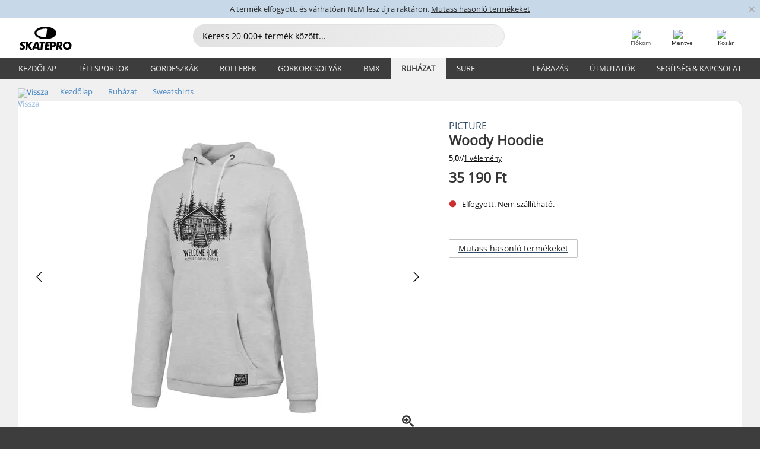

--- FILE ---
content_type: text/html; charset=UTF-8
request_url: https://www.skatepro.hu/98-30370.htm
body_size: 26485
content:
<!doctype html>
<html class="no-js" dir="ltr" lang="hu">
<head itemscope itemtype="http://schema.org/WebSite">
	<link rel="dns-prefetch" href="https://cdn.skatepro.com"/>
	<link rel="preconnect" href="https://cdn.skatepro.com"/>
	<meta charset="utf-8" />
	<meta itemprop="name" content="SkatePro.hu" />
	<title>Picture Woody Hoodie | SkatePro</title>
	<meta name="description" content="A Woody Hoody kapucnis pulóver meleg és puha. Elülső zsebbel rendelkezik, a grafika pedig vízbázisú festékkel készült. A kapucnis pulóver 75% organikus.." />
	<meta property="og:image" content="https://cdn.skatepro.com/product/520/picture-woody-hoodie.webp" />
	<meta property="og:title" content="Picture Woody Hoodie | SkatePro" />
	<meta property="og:url" content="https://www.skatepro.hu/98-30370.htm" />
	<meta property="og:type" content="website" />
	<link rel="canonical" href="https://www.skatepro.hu/98-30370.htm" />
	<link rel="alternate" hreflang="cs" href="https://www.skatepro.cz/98-30370.htm" />
	<link rel="alternate" hreflang="da" href="https://www.skatepro.dk/98-30370.htm" />
	<link rel="alternate" hreflang="de" href="https://www.skatepro.de/98-30370.htm" />
	<link rel="alternate" hreflang="de-at" href="https://www.skatepro.at/98-30370.htm" />
	<link rel="alternate" hreflang="de-ch" href="https://www.skatepro.ch/de/98-30370.htm" />
	<link rel="alternate" hreflang="el" href="https://www.skatepro.gr/98-30370.htm" />
	<link rel="alternate" hreflang="en" href="https://www.skatepro.com/en-us/98-30370.htm" />
	<link rel="alternate" hreflang="en-au" href="https://www.skatepro.com.au/98-30370.htm" />
	<link rel="alternate" hreflang="en-ca" href="https://www.skatepro.ca/en/98-30370.htm" />
	<link rel="alternate" hreflang="en-gb" href="https://www.skatepro.uk/98-30370.htm" />
	<link rel="alternate" hreflang="en-ie" href="https://www.skatepro.ie/98-30370.htm" />
	<link rel="alternate" hreflang="en-nz" href="https://www.skatepro.co.nz/98-30370.htm" />
	<link rel="alternate" hreflang="es" href="https://www.skatepro.es/98-30370.htm" />
	<link rel="alternate" hreflang="es-mx" href="https://www.skatepro.com.mx/98-30370.htm" />
	<link rel="alternate" hreflang="es-us" href="https://www.skatepro.com/es-us/98-30370.htm" />
	<link rel="alternate" hreflang="et" href="https://www.skatepro.ee/98-30370.htm" />
	<link rel="alternate" hreflang="fi" href="https://www.skatepro.fi/98-30370.htm" />
	<link rel="alternate" hreflang="fr" href="https://www.skatepro.fr/98-30370.htm" />
	<link rel="alternate" hreflang="fr-be" href="https://www.skatepro.be/fr/98-30370.htm" />
	<link rel="alternate" hreflang="fr-ca" href="https://www.skatepro.ca/fr/98-30370.htm" />
	<link rel="alternate" hreflang="fr-ch" href="https://www.skatepro.ch/fr/98-30370.htm" />
	<link rel="alternate" hreflang="hr" href="https://www.skatepro.hr/98-30370.htm" />
	<link rel="alternate" hreflang="hu" href="https://www.skatepro.hu/98-30370.htm" />
	<link rel="alternate" hreflang="it" href="https://www.skatepro.it/98-30370.htm" />
	<link rel="alternate" hreflang="lt" href="https://www.skatepro.lt/98-30370.htm" />
	<link rel="alternate" hreflang="lv" href="https://www.skatepro.lv/98-30370.htm" />
	<link rel="alternate" hreflang="nl" href="https://www.skatepro.nl/98-30370.htm" />
	<link rel="alternate" hreflang="nl-be" href="https://www.skatepro.be/nl/98-30370.htm" />
	<link rel="alternate" hreflang="no" href="https://www.skatepro.no/98-30370.htm" />
	<link rel="alternate" hreflang="pl" href="https://www.skatepro.com.pl/98-30370.htm" />
	<link rel="alternate" hreflang="pt" href="https://www.skatepro.pt/98-30370.htm" />
	<link rel="alternate" hreflang="ro" href="https://www.skatepro.ro/98-30370.htm" />
	<link rel="alternate" hreflang="sv" href="https://www.skatepro.se/98-30370.htm" />
	<meta name="viewport" content="width=device-width, initial-scale=1.0, maximum-scale=1" />
	<meta http-equiv="X-UA-Compatible" content="IE=edge" />
	<meta name="format-detection" content="telephone=no" />
		<meta name="msapplication-config" content="https://cdn.skatepro.com/shop/skatepro/browserconfig.xml?v=2">
	<meta name="theme-color" content="#000000">
	<link rel="apple-touch-icon" sizes="180x180" href="https://cdn.skatepro.com/shop/skatepro/apple-touch-icon.png?v=2">
	<link rel="icon" type="image/png" href="https://cdn.skatepro.com/shop/skatepro/favicon-32x32.png?v=2" sizes="32x32">
	<link rel="icon" type="image/png" href="https://cdn.skatepro.com/shop/skatepro/favicon-16x16.png?v=2" sizes="16x16">
	<link rel="manifest" href="https://cdn.skatepro.com/shop/skatepro/manifest.json?v=2">
	<link rel="mask-icon" href="https://cdn.skatepro.com/shop/skatepro/safari-pinned-tab.svg?v=3" color="#000000">
		<base href="https://www.skatepro.hu/" />
	<link rel="shortcut icon" href="https://cdn.skatepro.com/shop/skatepro/favicon.ico?v=2">
		<link rel="stylesheet" type="text/css" href="https://cdn.skatepro.com/css/vendor/foundation/foundation.min.css"  />
	<link rel="stylesheet" type="text/css" href="https://cdn.skatepro.com/css/general.min-1769175305.css"  />
	<link rel="stylesheet" type="text/css" href="https://cdn.skatepro.com/css/section.min-1769175305.css"  />
	<link rel="stylesheet" type="text/css" href="https://cdn.skatepro.com/css/section_guide.min-1769175305.css"  />
	<link rel="stylesheet" type="text/css" href="https://cdn.skatepro.com/css/sizing_guide.min-1769175305.css"  />
	<link rel="stylesheet" type="text/css" href="https://cdn.skatepro.com/css/product_info.min-1769175305.css"  />
	<link rel="stylesheet" type="text/css" href="https://cdn.skatepro.com/css/product.min-1769175305.css"  />
	<link rel="stylesheet" type="text/css" href="https://cdn.skatepro.com/css/vendor/slick/slick.css"  />
	<link rel="stylesheet" type="text/css" href="https://cdn.skatepro.com/css/vendor/photoswipe/photoswipe.css"  />
	<link rel="stylesheet" type="text/css" href="https://cdn.skatepro.com/css/vendor/photoswipe/default-skin/default_skin.css"  />
	<link rel="stylesheet" type="text/css" href="https://cdn.skatepro.com/css/other.min-1769175305.css"  />
	<link rel="stylesheet" type="text/css" href="https://cdn.skatepro.com/css/vendor/google/font.css"  />
	<script type="text/javascript" src="https://cdn.skatepro.com/web_component/autocomplete/autocomplete_section.min-1769175305.js" defer crossorigin></script>
	<script type="text/javascript" src="https://cdn.skatepro.com/web_component/autocomplete/autocomplete_product.min-1769175305.js" defer crossorigin></script>
	<script type="text/javascript" src="https://cdn.skatepro.com/web_component/autocomplete/autocomplete_phrase.min-1769175305.js" defer crossorigin></script>
	<script type="text/javascript" src="https://cdn.skatepro.com/web_component/autocomplete/autocomplete_article.min-1769175305.js" defer crossorigin></script>
	<script type="text/javascript" src="https://cdn.skatepro.com/web_component/autocomplete/autocomplete_brand.min-1769175305.js" defer crossorigin></script>
	<script type="text/javascript" src="https://cdn.skatepro.com/web_component/autocomplete/autocomplete_category.min-1769175305.js" defer crossorigin></script>
	<script type="text/javascript" src="https://cdn.skatepro.com/web_component/product_list_box.min-1769175305.js" defer crossorigin></script>
	<script type="text/javascript" src="https://cdn.skatepro.com/web_component/recommended_product.min-1769175305.js" defer crossorigin></script>
	<script type="text/javascript" src="https://cdn.skatepro.com/web_component/recommendation_section.min-1769175305.js" defer crossorigin></script>
	<script type="text/javascript" src="https://cdn.skatepro.com/web_component/custom_dialog.min-1769175305.js" defer crossorigin></script>
	<script type="text/javascript" src="https://cdn.skatepro.com/web_component/review_user.min-1769175305.js" defer crossorigin></script>
	<script type="text/javascript" src="https://cdn.skatepro.com/web_component/review_average.min-1769175305.js" defer crossorigin></script>
	<script type="text/javascript" src="https://cdn.skatepro.com/web_component/review_number_per_star.min-1769175305.js" defer crossorigin></script>
	<script type="text/javascript" src="https://cdn.skatepro.com/web_component/notification_box.min-1769175305.js" defer crossorigin></script>
	<script type="text/javascript" src="https://cdn.skatepro.com/web_component/rating_star.min-1769175305.js" defer crossorigin></script>
	<script type="text/javascript" src="https://cdn.skatepro.com/web_component/color_swatch.min-1769175305.js" defer crossorigin></script>
	<script type="text/javascript" src="https://cdn.skatepro.com/web_component/expert_review.min-1769175305.js" defer crossorigin></script>
	<script type="text/javascript" src="https://cdn.skatepro.com/web_component/review_gallery.min-1769175305.js" defer crossorigin></script>
	<script src="https://cdn.skatepro.com/js/vendor/jquery/jquery.min.js" crossorigin="anonymous"></script>
	<script src="https://cdn.skatepro.com/js/vendor/foundation/foundation.js" crossorigin="anonymous"></script>
	<script src="https://cdn.skatepro.com/js/general.min-1769175305.js" crossorigin="anonymous"></script>
	<script src="https://cdn.skatepro.com/js/vendor/adoptedstylesheet/adoptedStyleSheets.js" crossorigin="anonymous"></script>
	<script src="https://cdn.skatepro.com/js/autocomplete_search.min-1769175305.js" crossorigin="anonymous"></script>
	<script src="https://cdn.skatepro.com/js/data/model/product_model.min-1769175305.js" crossorigin="anonymous"></script>
	<script src="https://cdn.skatepro.com/js/data/model/brand_model.min-1769175305.js" crossorigin="anonymous"></script>
	<script src="https://cdn.skatepro.com/js/data/model/article_model.min-1769175305.js" crossorigin="anonymous"></script>
	<script src="https://cdn.skatepro.com/js/data/model/phrase_model.min-1769175305.js" crossorigin="anonymous"></script>
	<script src="https://cdn.skatepro.com/js/data/model/category_model.min-1769175305.js" crossorigin="anonymous"></script>
	<script src="https://cdn.skatepro.com/js/data/model/product_result_model.min-1769175305.js" crossorigin="anonymous"></script>
	<script src="https://cdn.skatepro.com/js/data/model/review_model.min-1769175305.js" crossorigin="anonymous"></script>
	<script src="https://cdn.skatepro.com/js/data/model/expert_review_model.min-1769175305.js" crossorigin="anonymous"></script>
	<script src="https://cdn.skatepro.com/js/validate.min-1769175305.js" crossorigin="anonymous"></script>
	<script src="https://cdn.skatepro.com/js/tracking.min-1769175305.js" crossorigin="anonymous"></script>
	<script src="https://cdn.skatepro.com/js/element_spacer.min-1769175305.js" crossorigin="anonymous"></script>
	<script src="https://cdn.skatepro.com/js/slider.min-1769175305.js" crossorigin="anonymous"></script>
	<script src="https://cdn.skatepro.com/js/vendor/slick/slick.js" crossorigin="anonymous"></script>
	<script src="https://cdn.skatepro.com/js/product.min-1769175305.js" crossorigin="anonymous"></script>
	<script src="https://cdn.skatepro.com/js/product_info.min-1769175305.js" crossorigin="anonymous"></script>
	<script src="https://cdn.skatepro.com/js/shorten.min-1769175305.js" crossorigin="anonymous"></script>
	<script src="https://cdn.skatepro.com/js/constant.min-1769175305.js" crossorigin="anonymous"></script>
	<script async src="https://cdn.skatepro.com/js/vendor/foundation/what-input.js" crossorigin="anonymous"></script>
	<script async src="https://cdn.skatepro.com/js/vendor/photoswipe/photoswipe.js" crossorigin="anonymous"></script>
	<script async src="https://cdn.skatepro.com/js/vendor/photoswipe/photoswipe_ui_default.js" crossorigin="anonymous"></script>
	<script id="usercentrics-cmp" src="https://web.cmp.usercentrics.eu/ui/loader.js" data-settings-id="-PaBVs8zC" async></script><script>
		window.addEventListener('UC_UI_INITIALIZED', function(event) {
			UC_UI.showFirstLayer();
		})
		</script><script>
		window.dataLayer = window.dataLayer || [];
    function gtag(){dataLayer.push(arguments);}
    const gtm_mode = true;
    
    gtag('consent', 'default', {
        ad_personalization: 'denied',
        ad_storage: 'denied',
        ad_user_data: 'denied',
        analytics_storage: 'denied',
        functionality_storage: 'denied',
        personalization_storage: 'denied',
        security_storage: 'granted',
        wait_for_update: 500
    });
    gtag('set', 'ads_data_redaction', true);
</script>
<script>!function(){"use strict";function l(e){for(var t=e,r=0,n=document.cookie.split(";");r<n.length;r++){var o=n[r].split("=");if(o[0].trim()===t)return o[1]}}function s(e){return localStorage.getItem(e)}function u(e){return window[e]}function A(e,t){e=document.querySelector(e);return t?null==e?void 0:e.getAttribute(t):null==e?void 0:e.textContent}var e=window,t=document,r="script",n="dataLayer",o="https://gss.skatepro.hu",a="",i="3jljyzvxkrjn",c="dkhf8eo=aWQ9R1RNLVdNQkxMV0RO&sort=desc",g="stapeUserId",v="",E="",d=!1;try{var d=!!g&&(m=navigator.userAgent,!!(m=new RegExp("Version/([0-9._]+)(.*Mobile)?.*Safari.*").exec(m)))&&16.4<=parseFloat(m[1]),f="stapeUserId"===g,I=d&&!f?function(e,t,r){void 0===t&&(t="");var n={cookie:l,localStorage:s,jsVariable:u,cssSelector:A},t=Array.isArray(t)?t:[t];if(e&&n[e])for(var o=n[e],a=0,i=t;a<i.length;a++){var c=i[a],c=r?o(c,r):o(c);if(c)return c}else console.warn("invalid uid source",e)}(g,v,E):void 0;d=d&&(!!I||f)}catch(e){console.error(e)}var m=e,g=(m[n]=m[n]||[],m[n].push({"gtm.start":(new Date).getTime(),event:"gtm.js"}),t.getElementsByTagName(r)[0]),v=I?"&bi="+encodeURIComponent(I):"",E=t.createElement(r),f=(d&&(i=8<i.length?i.replace(/([a-z]{8}$)/,"kp$1"):"kp"+i),!d&&a?a:o);E.async=!0,E.src=f+"/"+i+".js?"+c+v,null!=(e=g.parentNode)&&e.insertBefore(E,g)}();</script>
<script type="text/javascript" async src="https://www.googletagmanager.com/gtag/js?id=AW-925254201"></script>
<script type="text/javascript">
		gtag('js', new Date());
		gtag('config', 'AW-925254201', {'groups':'adwords', 'allow_enhanced_conversions':true});
</script>
		<!-- BING UET START -->
		<script type="text/plain" data-usercentrics="Microsoft Advertising Remarketing">
		try {
		(function(w,d,t,r,u){var f,n,i;w[u]=w[u]||[],f=function(){var o={ti:"5218731"};o.q=w[u];if(typeof UET==="function"){w[u]=new UET(o),w[u].push("pageLoad")}},n=d.createElement(t),n.src=r,n.async=1,n.onload=n.onreadystatechange=function(){var s=this.readyState;s&&s!=="loaded"&&s!=="complete"||(f(),n.onload=n.onreadystatechange=null)},i=d.getElementsByTagName(t)[0],i.parentNode.insertBefore(n,i)})(window,document,"script","//bat.bing.com/bat.js","uetq");
				} catch(e) {
			//Ignore errors
		}
		</script>
		<noscript>
			<img src="//bat.bing.com/action/0?ti=5218731&Ver=2" height="0" width="0" style="display:none; visibility: hidden;" />
		</noscript>
		<!-- BING UET END -->
				<script type="text/plain" src="//cdn.scarabresearch.com/js/187079763D62B1FC/scarab-v2.js" data-usercentrics="Emarsys" id="scarab-js-api"></script>
		<script type="text/plain" data-usercentrics="Emarsys">
		var ScarabQueue;
		ScarabQueue = ScarabQueue || [];
		</script>
		</head>
<body>
	<noscript><iframe src="https://gss.skatepro.hu/ns.html?id=GTM-WMBLLWDN" height="0" width="0" style="display:none;visibility:hidden"></iframe></noscript>
		<noscript id="deferred-styles">
			<link rel="stylesheet" type="text/css" href="https://cdn.skatepro.com/css/mobile_menu2.min-1769175305.css" media="(max-width: 78.125em)" />
<link rel="stylesheet" type="text/css" href="https://cdn.skatepro.com/css/review.min-1769175305.css"  />
		</noscript>
		<script>
						(function() {
				if (typeof window.CustomEvent === "function") {
					return false;
				}

				function CustomEvent(event, params) {
					params = params || {bubbles: false, cancelable: false, detail: undefined};
					var evt = document.createEvent('CustomEvent');
					evt.initCustomEvent(event, params.bubbles, params.cancelable, params.detail);
					return evt;
				}
				CustomEvent.prototype = window.Event.prototype;
				window.CustomEvent = CustomEvent;
			})();
			var slick_loaded_event = new CustomEvent('slick_loaded', {});
			var loadDeferredStyles = function() {
				var addStylesNode = document.getElementById("deferred-styles");
				var replacement = document.createElement("div");
				replacement.innerHTML = addStylesNode.textContent;
				document.body.appendChild(replacement);
				addStylesNode.parentElement.removeChild(addStylesNode);
			};
			var raf = requestAnimationFrame || mozRequestAnimationFrame || webkitRequestAnimationFrame || msRequestAnimationFrame;
			if (raf) {
				raf(function() {
					window.setTimeout(loadDeferredStyles, 0);
				});
			}
			else {
				window.addEventListener('load', loadDeferredStyles);
			}
		</script>
		
		<script>
		let data_provider_settings = {
			'cluster_id': 'w251AC48E',
			'market': 'HU_HU',
			'locale': 'hu-HU',
			'touchpoint': window.innerWidth > 1250 ? 'desktop' : 'mobile',
			'session_key': '3cc516183ffef2b746455237aab0cea1',
			'customer_key': '',
			'limit': 60,
			'skip': 0,
		}
		let format_settings = {
			'link_prefix': 'https://www.skatepro.hu',
			'price_format': {"title":"Hungarian forin","symbol_left":"","symbol_right":"Ft","symbol_space":"yes","decimal_point":",","thousands_point":" ","decimal_places":"0","value":"51.67958832","code":"HUF","currencies_id":"13","is_default":"1","allow_code_prepend":"0"},
			'cdn': 'https://cdn.skatepro.com',
			'static': 'https://static.skatepro.com',
			'date_format': 'Y.m.d',
			'company_name': 'SkatePro',
		}
		let content_provider = 'voyado';
		let recommendation_provider = 'voyado';
		let search_provider = 'voyado';
		
		window.asset_manifest = JSON.parse('{"js\/shop_payment.js":"js\/shop_payment.min-1769175305.js","js\/product_info_module.js":"js\/product_info_module.min-1769175305.js","js\/account_history_info.js":"js\/account_history_info.min-1769175305.js","js\/product.js":"js\/product.min-1769175305.js","js\/product_info.js":"js\/product_info.min-1769175305.js","js\/specials_module.js":"js\/specials_module.min-1769175305.js","js\/checkout.js":"js\/checkout.min-1769175305.js","js\/customizer_module.js":"js\/customizer_module.min-1769175305.js","js\/account_history.js":"js\/account_history.min-1769175305.js","js\/dialog_polyfill.js":"js\/dialog_polyfill.min-1769175305.js","js\/checkout_shop_module.js":"js\/checkout_shop_module.min-1769175305.js","js\/reviews_write.js":"js\/reviews_write.min-1769175305.js","js\/constant.js":"js\/constant.min-1769175305.js","js\/error404_module.js":"js\/error404_module.min-1769175305.js","js\/account.js":"js\/account.min-1769175305.js","js\/build.js":"js\/build.min-1769175305.js","js\/product_info_module.min2.js":"js\/product_info_module.min2.min-1761120504.js","js\/brand_module.js":"js\/brand_module.min-1769175305.js","js\/article_module.js":"js\/article_module.min-1769175305.js","js\/reviews_write_module.js":"js\/reviews_write_module.min-1769175305.js","js\/element_spacer.js":"js\/element_spacer.min-1769175305.js","js\/tracking.js":"js\/tracking.min-1769175305.js","js\/search_module.js":"js\/search_module.min-1769175305.js","js\/collect_component.js":"js\/collect_component.min-1769175305.js","js\/form_check.js":"js\/form_check.min-1769175305.js","js\/category_module.js":"js\/category_module.min-1769175305.js","js\/index_module.js":"js\/index_module.min-1769175305.js","js\/product_info.min2.js":"js\/product_info.min2.min-1761025787.js","js\/logoff_module.js":"js\/logoff_module.min-1769175305.js","js\/general.js":"js\/general.min-1769175305.js","js\/sizing_guide_module.js":"js\/sizing_guide_module.min-1769175305.js","js\/barcode_scanner.js":"js\/barcode_scanner.min-1769175305.js","js\/validate.js":"js\/validate.min-1769175305.js","js\/collect.js":"js\/collect.min-1769175305.js","js\/autocomplete_search.js":"js\/autocomplete_search.min-1769175305.js","js\/cart.js":"js\/cart.min-1769175305.js","js\/data\/model\/expert_review_model.js":"js\/data\/model\/expert_review_model.min-1769175305.js","js\/data\/model\/phrase_model.js":"js\/data\/model\/phrase_model.min-1769175305.js","js\/data\/model\/product_result_model.js":"js\/data\/model\/product_result_model.min-1769175305.js","js\/data\/model\/top3_subsection_model.js":"js\/data\/model\/top3_subsection_model.min-1769175305.js","js\/data\/model\/product_model.js":"js\/data\/model\/product_model.min-1769175305.js","js\/data\/model\/article_model.js":"js\/data\/model\/article_model.min-1769175305.js","js\/data\/model\/brand_model.js":"js\/data\/model\/brand_model.min-1769175305.js","js\/data\/model\/cart_product_model.js":"js\/data\/model\/cart_product_model.min-1769175305.js","js\/data\/model\/filter_type_text_model.js":"js\/data\/model\/filter_type_text_model.min-1769175305.js","js\/data\/model\/filter_type_sort_model.js":"js\/data\/model\/filter_type_sort_model.min-1769175305.js","js\/data\/model\/filter_value_color_model.js":"js\/data\/model\/filter_value_color_model.min-1769175305.js","js\/data\/model\/filter_type_range_model.js":"js\/data\/model\/filter_type_range_model.min-1769175305.js","js\/data\/model\/category_model.js":"js\/data\/model\/category_model.min-1769175305.js","js\/data\/model\/return_product_model.js":"js\/data\/model\/return_product_model.min-1769175305.js","js\/data\/model\/review_model.js":"js\/data\/model\/review_model.min-1769175305.js","js\/data\/model\/filter_type_color_model.js":"js\/data\/model\/filter_type_color_model.min-1769175305.js","js\/data\/model\/filter_type_model.js":"js\/data\/model\/filter_type_model.min-1769175305.js","js\/data\/model\/filter_value_text_model.js":"js\/data\/model\/filter_value_text_model.min-1769175305.js","js\/data\/model\/filter_value_model.js":"js\/data\/model\/filter_value_model.min-1769175305.js","js\/data\/data_service.js":"js\/data\/data_service.min-1769175305.js","js\/data\/product_list_state.js":"js\/data\/product_list_state.min-1769175305.js","js\/data\/provider\/skatepro\/map_to_category_model.js":"js\/data\/provider\/skatepro\/map_to_category_model.min-1769175305.js","js\/data\/provider\/skatepro\/search.js":"js\/data\/provider\/skatepro\/search.min-1769175305.js","js\/data\/provider\/skatepro\/autocomplete.js":"js\/data\/provider\/skatepro\/autocomplete.min-1769175305.js","js\/data\/provider\/skatepro\/index.js":"js\/data\/provider\/skatepro\/index.min-1769175305.js","js\/data\/provider\/skatepro\/article.js":"js\/data\/provider\/skatepro\/article.min-1769175305.js","js\/data\/provider\/skatepro\/sizing_guide.js":"js\/data\/provider\/skatepro\/sizing_guide.min-1769175305.js","js\/data\/provider\/skatepro\/service.js":"js\/data\/provider\/skatepro\/service.min-1769175305.js","js\/data\/provider\/skatepro\/cart.js":"js\/data\/provider\/skatepro\/cart.min-1769175305.js","js\/data\/provider\/skatepro\/product.js":"js\/data\/provider\/skatepro\/product.min-1769175305.js","js\/data\/provider\/skatepro\/category.js":"js\/data\/provider\/skatepro\/category.min-1769175305.js","js\/data\/provider\/skatepro\/map_to_brand_model.js":"js\/data\/provider\/skatepro\/map_to_brand_model.min-1769175305.js","js\/data\/provider\/skatepro\/specials.js":"js\/data\/provider\/skatepro\/specials.min-1769175305.js","js\/data\/provider\/skatepro\/map_to_article_model.js":"js\/data\/provider\/skatepro\/map_to_article_model.min-1769175305.js","js\/data\/provider\/skatepro\/map_to_product_model.js":"js\/data\/provider\/skatepro\/map_to_product_model.min-1769175305.js","js\/data\/provider\/voyado\/filter.js":"js\/data\/provider\/voyado\/filter.min-1769175305.js","js\/data\/provider\/voyado\/map_to_brand_model.js":"js\/data\/provider\/voyado\/map_to_brand_model.min-1769175305.js","js\/data\/provider\/voyado\/map_to_phrase_model.js":"js\/data\/provider\/voyado\/map_to_phrase_model.min-1769175305.js","js\/data\/provider\/voyado\/map_to_article_model.js":"js\/data\/provider\/voyado\/map_to_article_model.min-1769175305.js","js\/data\/provider\/voyado\/map_to_product_model.js":"js\/data\/provider\/voyado\/map_to_product_model.min-1769175305.js","js\/data\/provider\/voyado\/service.js":"js\/data\/provider\/voyado\/service.min-1769175305.js","js\/data\/provider\/voyado\/product.js":"js\/data\/provider\/voyado\/product.min-1769175305.js","js\/data\/provider\/voyado\/map_to_filter_model.js":"js\/data\/provider\/voyado\/map_to_filter_model.min-1769175305.js","js\/data\/provider\/voyado\/search.js":"js\/data\/provider\/voyado\/search.min-1769175305.js","js\/data\/provider\/voyado\/map_to_category_model.js":"js\/data\/provider\/voyado\/map_to_category_model.min-1769175305.js","js\/data\/provider\/voyado\/notification.js":"js\/data\/provider\/voyado\/notification.min-1769175305.js","js\/data\/provider\/voyado\/cart.js":"js\/data\/provider\/voyado\/cart.min-1769175305.js","js\/data\/provider\/voyado\/search_origin.js":"js\/data\/provider\/voyado\/search_origin.min-1769175305.js","js\/data\/provider\/voyado\/api.js":"js\/data\/provider\/voyado\/api.min-1769175305.js","js\/data\/provider\/voyado\/landing_page.js":"js\/data\/provider\/voyado\/landing_page.min-1769175305.js","js\/data\/provider\/voyado\/autocomplete.js":"js\/data\/provider\/voyado\/autocomplete.min-1769175305.js","js\/cart_module.js":"js\/cart_module.min-1769175305.js","js\/slider.js":"js\/slider.min-1769175305.js","js\/checkout_shop.js":"js\/checkout_shop.min-1769175305.js","js\/filter.js":"js\/filter.min-1769175305.js","js\/test.js":"js\/test.min-1769175305.js","js\/mobile_menu.js.php":"js\/mobile_menu.js.min-1769175305.php","js\/shorten.js":"js\/shorten.min-1769175305.js","js\/render_list.js":"js\/render_list.min-1769175305.js","js\/contact_us.js":"js\/contact_us.min-1769175305.js","js\/customizer.js":"js\/customizer.min-1769175305.js","css\/search.css":"css\/search.min-1769175305.css","css\/section_product.css":"css\/section_product.min-1769175305.css","css\/category.css":"css\/category.min-1769175305.css","css\/checkout.css":"css\/checkout.min-1769175305.css","css\/collect_mobile.css":"css\/collect_mobile.min-1769175305.css","css\/review.css":"css\/review.min-1769175305.css","css\/section_category.css":"css\/section_category.min-1769175305.css","css\/section_minibanner.css":"css\/section_minibanner.min-1769175305.css","css\/general_nordicsport.css":"css\/general_nordicsport.min-1769175305.css","css\/account.css":"css\/account.min-1769175305.css","css\/team_skatepro.css":"css\/team_skatepro.min-1769175305.css","css\/general.css":"css\/general.min-1769175305.css","css\/checkout_right_cart.css":"css\/checkout_right_cart.min-1769175305.css","css\/other.css":"css\/other.min-1769175305.css","css\/section_brand.css":"css\/section_brand.min-1769175305.css","css\/section_top3.css":"css\/section_top3.min-1769175305.css","css\/section_about.css":"css\/section_about.min-1769175305.css","css\/customizer.css":"css\/customizer.min-1769175305.css","css\/checkout_shop.css":"css\/checkout_shop.min-1769175305.css","css\/build.css":"css\/build.min-1769175305.css","css\/product.css":"css\/product.min-1769175305.css","css\/article.css":"css\/article.min-1769175305.css","css\/filter.css":"css\/filter.min-1769175305.css","css\/printorder.css":"css\/printorder.min-1769175305.css","css\/account_history_info.css":"css\/account_history_info.min-1769175305.css","css\/mobile_menu2.css":"css\/mobile_menu2.min-1769175305.css","css\/section.css":"css\/section.min-1769175305.css","css\/section_guide.css":"css\/section_guide.min-1769175305.css","css\/collect_tablet.css":"css\/collect_tablet.min-1769175305.css","css\/mobile_menu.css":"css\/mobile_menu.min-1769175305.css","css\/dialog_polyfill.css":"css\/dialog_polyfill.min-1769175305.css","css\/product_info.css":"css\/product_info.min-1769175305.css","css\/domain_article.css":"css\/domain_article.min-1769175305.css","css\/sizing_guide.css":"css\/sizing_guide.min-1769175305.css","web_component\/color_swatch.js":"web_component\/color_swatch.min-1769175305.js","web_component\/recommendation_section.js":"web_component\/recommendation_section.min-1769175305.js","web_component\/review_average.js":"web_component\/review_average.min-1769175305.js","web_component\/product_list_box.js":"web_component\/product_list_box.min-1769175305.js","web_component\/recommended_product.js":"web_component\/recommended_product.min-1769175305.js","web_component\/autocomplete\/autocomplete_brand.js":"web_component\/autocomplete\/autocomplete_brand.min-1769175305.js","web_component\/autocomplete\/autocomplete_phrase.js":"web_component\/autocomplete\/autocomplete_phrase.min-1769175305.js","web_component\/autocomplete\/autocomplete_article.js":"web_component\/autocomplete\/autocomplete_article.min-1769175305.js","web_component\/autocomplete\/autocomplete_section.js":"web_component\/autocomplete\/autocomplete_section.min-1769175305.js","web_component\/autocomplete\/autocomplete_category.js":"web_component\/autocomplete\/autocomplete_category.min-1769175305.js","web_component\/autocomplete\/autocomplete_product.js":"web_component\/autocomplete\/autocomplete_product.min-1769175305.js","web_component\/input_currency.js":"web_component\/input_currency.min-1769175305.js","web_component\/expert_review.js":"web_component\/expert_review.min-1769175305.js","web_component\/pagination_list.js":"web_component\/pagination_list.min-1769175305.js","web_component\/article_list_box.js":"web_component\/article_list_box.min-1769175305.js","web_component\/webpos\/webpos_quantity_input.js":"web_component\/webpos\/webpos_quantity_input.min-1769175305.js","web_component\/webpos\/webpos_delete.js":"web_component\/webpos\/webpos_delete.min-1769175305.js","web_component\/webpos\/webpos_return_product.js":"web_component\/webpos\/webpos_return_product.min-1769175305.js","web_component\/webpos\/webpos_product.js":"web_component\/webpos\/webpos_product.min-1769175305.js","web_component\/product_list_section.js":"web_component\/product_list_section.min-1769175305.js","web_component\/page_load_more.js":"web_component\/page_load_more.min-1769175305.js","web_component\/category_button.js":"web_component\/category_button.min-1769175305.js","web_component\/review_user.js":"web_component\/review_user.min-1769175305.js","web_component\/review_number_per_star.js":"web_component\/review_number_per_star.min-1769175305.js","web_component\/notification_box.js":"web_component\/notification_box.min-1769175305.js","web_component\/filter\/filter_option_range.js":"web_component\/filter\/filter_option_range.min-1769175305.js","web_component\/filter\/filter_button_badge.js":"web_component\/filter\/filter_button_badge.min-1769175305.js","web_component\/filter\/filter_option_radio.js":"web_component\/filter\/filter_option_radio.min-1769175305.js","web_component\/filter\/filter_button_reset.js":"web_component\/filter\/filter_button_reset.min-1769175305.js","web_component\/filter\/filter_button_list.js":"web_component\/filter\/filter_button_list.min-1769175305.js","web_component\/filter\/filter_button_sort.js":"web_component\/filter\/filter_button_sort.min-1769175305.js","web_component\/filter\/filter_option_checkbox.js":"web_component\/filter\/filter_option_checkbox.min-1769175305.js","web_component\/filter\/filter_button.js":"web_component\/filter\/filter_button.min-1769175305.js","web_component\/filter\/filter_option_color.js":"web_component\/filter\/filter_option_color.min-1769175305.js","web_component\/filter\/filter_dialog.js":"web_component\/filter\/filter_dialog.min-1769175305.js","web_component\/custom_dialog.js":"web_component\/custom_dialog.min-1769175305.js","web_component\/account\/account_order.js":"web_component\/account\/account_order.min-1769175305.js","web_component\/account\/account_dashboard_button.js":"web_component\/account\/account_dashboard_button.min-1769175305.js","web_component\/review_gallery.js":"web_component\/review_gallery.min-1769175305.js","web_component\/rating_star.js":"web_component\/rating_star.min-1769175305.js","web_component\/article_list_section.js":"web_component\/article_list_section.min-1769175305.js","web_component\/top3\/top3_subsection.js":"web_component\/top3\/top3_subsection.min-1769175305.js","web_component\/top3\/top3_product.js":"web_component\/top3\/top3_product.min-1769175305.js","web_component\/top3\/top3_section.js":"web_component\/top3\/top3_section.min-1769175305.js"}');
  		window.asset = function (path) {
    		return 'https://cdn.skatepro.com/' + (window.asset_manifest[path] || path);
		};
		
		var cache_bust_data_provider = '?74';
		
		let DEV_ONLY = false;
		</script>
		<script type='module'>
		//TODO TSJ, 2024-07-04: Put this somewhere else - it does not belong here
		const { data_service } = await import(asset('js/data/data_service.js'));
		
		let notification_data_provider_settings = {
				...data_provider_settings,
				provider: 'voyado'
			};
		let notification_instance = await data_service.create(notification_data_provider_settings);
		
		// Voyado notification handling
		document.body.addEventListener('click', async (event) => {
			// Check if the clicked element is a custom element (contains a hyphen)
			if (event.target.tagName && event.target.tagName.includes('-')) {
				// We use composedPath() to get the full path of the event, including the shadow DOM for nested custom elements
				const path = event.composedPath();
  
				// Find the first <a> element with a data-track_value/track_type attribute
				const targetLink = path.find(element =>
					element instanceof HTMLAnchorElement && element.hasAttribute('data-track_type') && element.hasAttribute('data-track_value')
				);
				
				if (targetLink) {
					const track_type = targetLink.getAttribute('data-track_type');
					const track_value = targetLink.getAttribute('data-track_value');
					
					// Stop the default behavior of the <a> tag
					event.preventDefault();
					
					switch (track_type) {
						case 'click':
							await notification_instance.notification_click(track_value);
							break;
						case 'add_favorite':
							await notification_instance.notification_add_favorite(track_value);
							break;
						case 'remove_favorite':
							await notification_instance.notification_remove_favorite(track_value);
							break;
						case 'add_to_cart':
							await notification_instance.notification_add_to_cart(track_value);
							break;
					}
					
					if (event.ctrlKey || event.shiftKey || event.metaKey) {
						window.open(targetLink.href, '_blank');
					} 
					else {
						window.location.href = targetLink.href;
					}
				}
			}
		});
		</script>
		
		<div class="header_infobar" style="background-color:#C7D8E9;">
			<div class="row collapse infobar_content" onclick="location.href='https://www.skatepro.hu/c98.htm';">
				<div class="width_row" style="background-color:#C7D8E9;">			
			<div class="infobar_content_text" style="color: #2B2B2B">A termék elfogyott, és várhatóan NEM lesz újra raktáron. <u>Mutass hasonló termékeket</u></div>
		</div>
			</div>
			
		<div class="infobar_close_x" onclick="close_banner(event, 'inactive_product', true);$(this).closest('div.header_infobar').slideToggle();">&times;</div>			
	
		</div>
	<!-- header -->
<div class="header_container" style="position: relative;">
	<div class="row collapse" style="position: relative; padding-top: 4px;">
		<div class="small-8 medium-7 large-3 columns">
			<div style="display: table; width: 100%;">
				<div style="display: table-cell; width: 1%;">
					<div class="header_mobile hide-for-large" style="min-width: 60px;color:#FFF;" onclick="toggle_mobile_menu()">
						<div class="mobile_menu_button">
							<span class="mobile_menu_button_bar"></span>
							<span class="mobile_menu_button_bar"></span>
							<span class="mobile_menu_button_bar"></span>
							<span class="mobile_menu_button_bar"></span>
							<div>Menü</div>
						</div>
					</div>
				</div>

								<div class="header_logo_container" style="display: table-cell; text-align: center;">
					<div class="header_logo"><a href="https://www.skatepro.hu/" title="SkatePro"><img src="https://cdn.skatepro.com/shop/skatepro/logo.svg?7" alt="SkatePro" height="39" width="105" /></a></div>
				</div>
			</div>
		</div>
		<ul class="mobilemenu2 hide-for-large" style="display: none;"><li data-id="19" class="subcat"><div><img src="https://cdn.skatepro.com/icon/menu/19.svg" style="height: 30px;" />Téli sportok</div><ul><li class="hide-for-large mobilemenu2_back">Téli sportok</li><li data-id="71" class="subcat"><div>Jégkorcsolyák</div><ul><li class="hide-for-large mobilemenu2_back">Jégkorcsolyák</li><li data-id="233"><div><a href="https://www.skatepro.hu/c233.htm">Gyerekek</a></div></li>
			<li data-id="232"><div><a href="https://www.skatepro.hu/c232.htm">Műkorcsolyák</a></div></li>
			<li data-id="89"><div><a href="https://www.skatepro.hu/c89.htm">Felnőtt</a></div></li>
			<li data-id="1001"><div><a href="https://www.skatepro.hu/c1001.htm">Ice Hockey</a></div></li>
			<li data-id="161"><div><a href="https://www.skatepro.hu/c161.htm">Egyéb</a></div></li>
			<li data-id="527"><div><a href="https://www.skatepro.hu/c527.htm">Insoles</a></div></li>
			<li data-id="494" class="subcat"><div>Védőfelszerelés</div><ul><li class="hide-for-large mobilemenu2_back">Védőfelszerelés</li><li data-id="134" class="subcat"><div>Gyerekek</div><ul><li class="hide-for-large mobilemenu2_back">Gyerekek</li><li data-id="484"><div><a href="https://www.skatepro.hu/c484.htm">Bukósisakok</a></div></li>
			<li data-id="474"><div><a href="https://www.skatepro.hu/c474.htm">Packs</a></div></li>
			</ul></li>
			<li data-id="483"><div><a href="https://www.skatepro.hu/c483.htm">Bukósisakok</a></div></li>
			<li data-id="601"><div><a href="https://www.skatepro.hu/c601.htm">Sets</a></div></li>
			<li data-id="603"><div><a href="https://www.skatepro.hu/c603.htm">Wrist Guards</a></div></li>
			<li data-id="609"><div><a href="https://www.skatepro.hu/c609.htm">Knee Pads</a></div></li>
			<li data-id="476"><div><a href="https://www.skatepro.hu/c476.htm">Elbow Pads</a></div></li>
			<li data-id="495"><div><a href="https://www.skatepro.hu/c495.htm">Protektor Nadrágok</a></div></li>
			</ul></li>
			</ul></li>
			<li data-id="331" class="subcat"><div>Alpesi sílécek</div><ul><li class="hide-for-large mobilemenu2_back">Alpesi sílécek</li><li data-id="68" class="subcat"><div>Sífelszerelés</div><ul><li class="hide-for-large mobilemenu2_back">Sífelszerelés</li><li data-id="306"><div><a href="https://www.skatepro.hu/c306.htm">Gyerek Sífelszerelés</a></div></li>
			<li data-id="335"><div><a href="https://www.skatepro.hu/c335.htm">All Mountain Sílécek</a></div></li>
			<li data-id="337"><div><a href="https://www.skatepro.hu/c337.htm">Carving Sílécek</a></div></li>
			<li data-id="171"><div><a href="https://www.skatepro.hu/c171.htm">Verseny sílécek</a></div></li>
			<li data-id="336"><div><a href="https://www.skatepro.hu/c336.htm">Freestyle sílécek</a></div></li>
			<li data-id="59"><div><a href="https://www.skatepro.hu/c59.htm">Freeride Sílécek</a></div></li>
			<li data-id="96"><div><a href="https://www.skatepro.hu/c96.htm">Túra Sílécek</a></div></li>
			</ul></li>
			<li data-id="282" class="subcat"><div>Síbakancsok</div><ul><li class="hide-for-large mobilemenu2_back">Síbakancsok</li><li data-id="304"><div><a href="https://www.skatepro.hu/c304.htm">Férfi</a></div></li>
			<li data-id="307"><div><a href="https://www.skatepro.hu/c307.htm">Gyerekek</a></div></li>
			<li data-id="339"><div><a href="https://www.skatepro.hu/c339.htm">Női</a></div></li>
			<li data-id="533"><div><a href="https://www.skatepro.hu/c533.htm">Insoles</a></div></li>
			</ul></li>
			<li data-id="326"><div><a href="https://www.skatepro.hu/c326.htm">Síkötések</a></div></li>
			<li data-id="305"><div><a href="https://www.skatepro.hu/c305.htm">Síbotok</a></div></li>
			<li data-id="363" class="subcat"><div>Goggles</div><ul><li class="hide-for-large mobilemenu2_back">Goggles</li><li data-id="320"><div><a href="https://www.skatepro.hu/c320.htm">Szemüvegek</a></div></li>
			<li data-id="267"><div><a href="https://www.skatepro.hu/c267.htm">Covers</a></div></li>
			</ul></li>
			<li data-id="611" class="subcat"><div>Egyéb</div><ul><li class="hide-for-large mobilemenu2_back">Egyéb</li><li data-id="173"><div><a href="https://www.skatepro.hu/c173.htm">Skins</a></div></li>
			<li data-id="103"><div><a href="https://www.skatepro.hu/c103.htm">Karbantartás</a></div></li>
			<li data-id="324"><div><a href="https://www.skatepro.hu/c324.htm">Egyéb</a></div></li>
			</ul></li>
			<li data-id="165" class="subcat"><div>Védőfelszerelés</div><ul><li class="hide-for-large mobilemenu2_back">Védőfelszerelés</li><li data-id="316"><div><a href="https://www.skatepro.hu/c316.htm">Sísisakok</a></div></li>
			<li data-id="492"><div><a href="https://www.skatepro.hu/c492.htm">Protektor Nadrágok</a></div></li>
			<li data-id="323"><div><a href="https://www.skatepro.hu/c323.htm">Gerincvédő</a></div></li>
			</ul></li>
			<li data-id="812"><div><a href="https://www.skatepro.hu/c812.htm">Avalanche Gear</a></div></li>
			<li data-id="1011"><div><a href="https://www.skatepro.hu/c1011.htm">Táskák</a></div></li>
			</ul></li>
			<li data-id="100" class="subcat"><div>Snowboardok</div><ul><li class="hide-for-large mobilemenu2_back">Snowboardok</li><li data-id="60"><div><a href="https://www.skatepro.hu/c60.htm">Boards</a></div></li>
			<li data-id="309"><div><a href="https://www.skatepro.hu/c309.htm">Boots</a></div></li>
			<li data-id="310"><div><a href="https://www.skatepro.hu/c310.htm">Bindings</a></div></li>
			<li data-id="312"><div><a href="https://www.skatepro.hu/c312.htm">Gyerekek</a></div></li>
			<li data-id="358" class="subcat"><div>Védőfelszerelés</div><ul><li class="hide-for-large mobilemenu2_back">Védőfelszerelés</li><li data-id="485"><div><a href="https://www.skatepro.hu/c485.htm">Bukósisakok</a></div></li>
			<li data-id="504"><div><a href="https://www.skatepro.hu/c504.htm">Back Protectors</a></div></li>
			<li data-id="493"><div><a href="https://www.skatepro.hu/c493.htm">Protektor Nadrágok</a></div></li>
			<li data-id="491"><div><a href="https://www.skatepro.hu/c491.htm">Wrist Guards</a></div></li>
			</ul></li>
			<li data-id="593" class="subcat"><div>Goggles</div><ul><li class="hide-for-large mobilemenu2_back">Goggles</li><li data-id="479"><div><a href="https://www.skatepro.hu/c479.htm">Goggles</a></div></li>
			<li data-id="225"><div><a href="https://www.skatepro.hu/c225.htm">Covers</a></div></li>
			</ul></li>
			<li data-id="472"><div><a href="https://www.skatepro.hu/c472.htm">Avalanche Gear</a></div></li>
			<li data-id="761"><div><a href="https://www.skatepro.hu/c761.htm">Egyéb</a></div></li>
			<li data-id="1005"><div><a href="https://www.skatepro.hu/c1005.htm">Táskák</a></div></li>
			</ul></li>
			<li data-id="332" class="subcat"><div>Sífutás</div><ul><li class="hide-for-large mobilemenu2_back">Sífutás</li><li data-id="175" class="subcat"><div>Sífelszerelés</div><ul><li class="hide-for-large mobilemenu2_back">Sífelszerelés</li><li data-id="742"><div><a href="https://www.skatepro.hu/c742.htm">Klasszikus</a></div></li>
			<li data-id="743"><div><a href="https://www.skatepro.hu/c743.htm">Korcsolyázó</a></div></li>
			<li data-id="744"><div><a href="https://www.skatepro.hu/c744.htm">Backcountry</a></div></li>
			</ul></li>
			<li data-id="333" class="subcat"><div>Sífutó cipők</div><ul><li class="hide-for-large mobilemenu2_back">Sífutó cipők</li><li data-id="747"><div><a href="https://www.skatepro.hu/c747.htm">Classic</a></div></li>
			<li data-id="748"><div><a href="https://www.skatepro.hu/c748.htm">Skating</a></div></li>
			<li data-id="749"><div><a href="https://www.skatepro.hu/c749.htm">Backcountry</a></div></li>
			<li data-id="523"><div><a href="https://www.skatepro.hu/c523.htm">Tartozékok</a></div></li>
			</ul></li>
			<li data-id="750" class="subcat"><div>Síkötések</div><ul><li class="hide-for-large mobilemenu2_back">Síkötések</li><li data-id="751"><div><a href="https://www.skatepro.hu/c751.htm">Classic</a></div></li>
			<li data-id="752"><div><a href="https://www.skatepro.hu/c752.htm">Skating</a></div></li>
			<li data-id="753"><div><a href="https://www.skatepro.hu/c753.htm">Backcountry</a></div></li>
			<li data-id="754"><div><a href="https://www.skatepro.hu/c754.htm">Egyéb</a></div></li>
			</ul></li>
			<li data-id="240" class="subcat"><div>Síbotok</div><ul><li class="hide-for-large mobilemenu2_back">Síbotok</li><li data-id="334"><div><a href="https://www.skatepro.hu/c334.htm">Síroller botok</a></div></li>
			<li data-id="808"><div><a href="https://www.skatepro.hu/c808.htm">Tartozékok</a></div></li>
			</ul></li>
			<li data-id="755" class="subcat"><div>Tuning & Waxing</div><ul><li class="hide-for-large mobilemenu2_back">Tuning & Waxing</li><li data-id="756"><div><a href="https://www.skatepro.hu/c756.htm">Kick Wax</a></div></li>
			<li data-id="757"><div><a href="https://www.skatepro.hu/c757.htm">Glide Wax</a></div></li>
			<li data-id="758"><div><a href="https://www.skatepro.hu/c758.htm">Klister</a></div></li>
			<li data-id="759"><div><a href="https://www.skatepro.hu/c759.htm">Karbantartás</a></div></li>
			</ul></li>
			<li data-id="269"><div><a href="https://www.skatepro.hu/c269.htm">Skins</a></div></li>
			<li data-id="608"><div><a href="https://www.skatepro.hu/c608.htm">Egyéb</a></div></li>
			<li data-id="1003"><div><a href="https://www.skatepro.hu/c1003.htm">Táskák</a></div></li>
			</ul></li>
			<li data-id="124" class="subcat"><div>Jéghoki</div><ul><li class="hide-for-large mobilemenu2_back">Jéghoki</li><li data-id="70"><div><a href="https://www.skatepro.hu/c70.htm">Korcsolyák</a></div></li>
			<li data-id="224"><div><a href="https://www.skatepro.hu/c224.htm">Sticks</a></div></li>
			<li data-id="278"><div><a href="https://www.skatepro.hu/c278.htm">Pucks</a></div></li>
			<li data-id="146"><div><a href="https://www.skatepro.hu/c146.htm">Fejvédők</a></div></li>
			<li data-id="166"><div><a href="https://www.skatepro.hu/c166.htm">Testvédő</a></div></li>
			<li data-id="139"><div><a href="https://www.skatepro.hu/c139.htm">Egyéb</a></div></li>
			<li data-id="132"><div><a href="https://www.skatepro.hu/c132.htm">Ruházat</a></div></li>
			</ul></li>
			<li data-id="739" class="subcat"><div>Sírollerek</div><ul><li class="hide-for-large mobilemenu2_back">Sírollerek</li><li data-id="62"><div><a href="https://www.skatepro.hu/c62.htm">Skis</a></div></li>
			<li data-id="775" class="subcat"><div>Síroller cipők</div><ul><li class="hide-for-large mobilemenu2_back">Síroller cipők</li><li data-id="431"><div><a href="https://www.skatepro.hu/c431.htm">Klasszikus</a></div></li>
			<li data-id="432"><div><a href="https://www.skatepro.hu/c432.htm">Korcsolyázó</a></div></li>
			<li data-id="526"><div><a href="https://www.skatepro.hu/c526.htm">Tartozékok</a></div></li>
			</ul></li>
			<li data-id="802" class="subcat"><div>Síbotok</div><ul><li class="hide-for-large mobilemenu2_back">Síbotok</li><li data-id="131"><div><a href="https://www.skatepro.hu/c131.htm">Síroller botok</a></div></li>
			<li data-id="435"><div><a href="https://www.skatepro.hu/c435.htm">Tartozékok</a></div></li>
			</ul></li>
			<li data-id="192"><div><a href="https://www.skatepro.hu/c192.htm">Bindings</a></div></li>
			<li data-id="740"><div><a href="https://www.skatepro.hu/c740.htm">Alkatrészek</a></div></li>
			<li data-id="738"><div><a href="https://www.skatepro.hu/c738.htm">Kerekek</a></div></li>
			<li data-id="399"><div><a href="https://www.skatepro.hu/c399.htm">Headlamps</a></div></li>
			<li data-id="1006"><div><a href="https://www.skatepro.hu/c1006.htm">Táskák</a></div></li>
			</ul></li>
			<li data-id="194"><div><a href="https://www.skatepro.hu/c194.htm">Hótalpak</a></div></li>
			<li data-id="821" class="subcat"><div>Snow Action Fun</div><ul><li class="hide-for-large mobilemenu2_back">Snow Action Fun</li><li data-id="327"><div><a href="https://www.skatepro.hu/c327.htm">Snowskate</a></div></li>
			<li data-id="67"><div><a href="https://www.skatepro.hu/c67.htm">Hórollerek</a></div></li>
			<li data-id="125"><div><a href="https://www.skatepro.hu/c125.htm">Trampoline</a></div></li>
			</ul></li>
			</ul></li>
			<li data-id="21" class="subcat"><div><img src="https://cdn.skatepro.com/icon/menu/21.svg" style="height: 30px;" />Gördeszkák</div><ul><li class="hide-for-large mobilemenu2_back">Gördeszkák</li><li data-id="181" class="subcat"><div>Gördeszkák</div><ul><li class="hide-for-large mobilemenu2_back">Gördeszkák</li><li data-id="84"><div><a href="https://www.skatepro.hu/c84.htm">Komplett</a></div></li>
			<li data-id="257"><div><a href="https://www.skatepro.hu/c257.htm">Gyerekek</a></div></li>
			<li data-id="209"><div><a href="https://www.skatepro.hu/c209.htm">Gördeszka lapok</a></div></li>
			<li data-id="212"><div><a href="https://www.skatepro.hu/c212.htm">Felfüggesztések</a></div></li>
			<li data-id="200"><div><a href="https://www.skatepro.hu/c200.htm">Kerekek</a></div></li>
			<li data-id="274"><div><a href="https://www.skatepro.hu/c274.htm">Griptape</a></div></li>
			<li data-id="186" class="subcat"><div>Alkatrészek</div><ul><li class="hide-for-large mobilemenu2_back">Alkatrészek</li><li data-id="183"><div><a href="https://www.skatepro.hu/c183.htm">Csapágyak</a></div></li>
			<li data-id="388"><div><a href="https://www.skatepro.hu/c388.htm">Felfüggesztés Alkatrészek</a></div></li>
			<li data-id="273"><div><a href="https://www.skatepro.hu/c273.htm">Csavarok</a></div></li>
			<li data-id="390"><div><a href="https://www.skatepro.hu/c390.htm">Risers</a></div></li>
			<li data-id="112"><div><a href="https://www.skatepro.hu/c112.htm">Gördeszkás Wax</a></div></li>
			<li data-id="195"><div><a href="https://www.skatepro.hu/c195.htm">Railek</a></div></li>
			<li data-id="187"><div><a href="https://www.skatepro.hu/c187.htm">Karbantartás</a></div></li>
			</ul></li>
			<li data-id="81"><div><a href="https://www.skatepro.hu/c81.htm">Reklámtermékek</a></div></li>
			<li data-id="268"><div><a href="https://www.skatepro.hu/c268.htm">Rámpák</a></div></li>
			<li data-id="1008"><div><a href="https://www.skatepro.hu/c1008.htm">Táskák</a></div></li>
			</ul></li>
			<li data-id="219" class="subcat"><div>Longboardok</div><ul><li class="hide-for-large mobilemenu2_back">Longboardok</li><li data-id="83"><div><a href="https://www.skatepro.hu/c83.htm">Komplett Longboardok</a></div></li>
			<li data-id="208"><div><a href="https://www.skatepro.hu/c208.htm">Lapok</a></div></li>
			<li data-id="226"><div><a href="https://www.skatepro.hu/c226.htm">Felfüggesztések</a></div></li>
			<li data-id="220"><div><a href="https://www.skatepro.hu/c220.htm">Kerekek</a></div></li>
			<li data-id="395"><div><a href="https://www.skatepro.hu/c395.htm">Griptape</a></div></li>
			<li data-id="111" class="subcat"><div>Alkatrészek</div><ul><li class="hide-for-large mobilemenu2_back">Alkatrészek</li><li data-id="262"><div><a href="https://www.skatepro.hu/c262.htm">Bearings</a></div></li>
			<li data-id="413"><div><a href="https://www.skatepro.hu/c413.htm">Felfüggesztés Alkatrészek</a></div></li>
			<li data-id="272"><div><a href="https://www.skatepro.hu/c272.htm">Nuts & Bolts</a></div></li>
			<li data-id="415"><div><a href="https://www.skatepro.hu/c415.htm">Risers</a></div></li>
			<li data-id="605"><div><a href="https://www.skatepro.hu/c605.htm">Karbantartás</a></div></li>
			</ul></li>
			<li data-id="429"><div><a href="https://www.skatepro.hu/c429.htm">Merchandise</a></div></li>
			</ul></li>
			<li data-id="258" class="subcat"><div>Cruiser Gördeszkák</div><ul><li class="hide-for-large mobilemenu2_back">Cruiser Gördeszkák</li><li data-id="216"><div><a href="https://www.skatepro.hu/c216.htm">Komplett</a></div></li>
			<li data-id="392"><div><a href="https://www.skatepro.hu/c392.htm">Gyerekek</a></div></li>
			<li data-id="260"><div><a href="https://www.skatepro.hu/c260.htm">Műanyag / Penny</a></div></li>
			<li data-id="412"><div><a href="https://www.skatepro.hu/c412.htm">Decks</a></div></li>
			<li data-id="393"><div><a href="https://www.skatepro.hu/c393.htm">Felfüggesztések</a></div></li>
			<li data-id="300"><div><a href="https://www.skatepro.hu/c300.htm">Kerekek</a></div></li>
			<li data-id="394"><div><a href="https://www.skatepro.hu/c394.htm">Griptape</a></div></li>
			<li data-id="340" class="subcat"><div>Alkatrészek</div><ul><li class="hide-for-large mobilemenu2_back">Alkatrészek</li><li data-id="299"><div><a href="https://www.skatepro.hu/c299.htm">Bearings</a></div></li>
			<li data-id="397"><div><a href="https://www.skatepro.hu/c397.htm">Felfüggesztés Alkatrészek</a></div></li>
			<li data-id="407"><div><a href="https://www.skatepro.hu/c407.htm">Nuts & Bolts</a></div></li>
			<li data-id="410"><div><a href="https://www.skatepro.hu/c410.htm">Risers</a></div></li>
			<li data-id="607"><div><a href="https://www.skatepro.hu/c607.htm">Karbantartás</a></div></li>
			</ul></li>
			<li data-id="428"><div><a href="https://www.skatepro.hu/c428.htm">Merchandise</a></div></li>
			</ul></li>
			<li data-id="417" class="subcat"><div>Surfskates</div><ul><li class="hide-for-large mobilemenu2_back">Surfskates</li><li data-id="288"><div><a href="https://www.skatepro.hu/c288.htm">Komplett</a></div></li>
			<li data-id="420"><div><a href="https://www.skatepro.hu/c420.htm">Felfüggesztések</a></div></li>
			<li data-id="421"><div><a href="https://www.skatepro.hu/c421.htm">Wheels</a></div></li>
			<li data-id="396"><div><a href="https://www.skatepro.hu/c396.htm">Griptape</a></div></li>
			<li data-id="422" class="subcat"><div>Alkatrészek</div><ul><li class="hide-for-large mobilemenu2_back">Alkatrészek</li><li data-id="425"><div><a href="https://www.skatepro.hu/c425.htm">Bearings</a></div></li>
			<li data-id="423"><div><a href="https://www.skatepro.hu/c423.htm">Bushings</a></div></li>
			<li data-id="408"><div><a href="https://www.skatepro.hu/c408.htm">Nuts & Bolts</a></div></li>
			<li data-id="424"><div><a href="https://www.skatepro.hu/c424.htm">Risers</a></div></li>
			<li data-id="606"><div><a href="https://www.skatepro.hu/c606.htm">Karbantartás</a></div></li>
			</ul></li>
			<li data-id="604"><div><a href="https://www.skatepro.hu/c604.htm">Merchandise</a></div></li>
			</ul></li>
			<li data-id="418" class="subcat"><div>Waveboardok</div><ul><li class="hide-for-large mobilemenu2_back">Waveboardok</li><li data-id="155"><div><a href="https://www.skatepro.hu/c155.htm">Komplett</a></div></li>
			<li data-id="168"><div><a href="https://www.skatepro.hu/c168.htm">Alkatrészek</a></div></li>
			</ul></li>
			<li data-id="158" class="subcat"><div>Védőfelszerelés</div><ul><li class="hide-for-large mobilemenu2_back">Védőfelszerelés</li><li data-id="261" class="subcat"><div>Gyerekek</div><ul><li class="hide-for-large mobilemenu2_back">Gyerekek</li><li data-id="488"><div><a href="https://www.skatepro.hu/c488.htm">Bukósisakok</a></div></li>
			<li data-id="500"><div><a href="https://www.skatepro.hu/c500.htm">Packs</a></div></li>
			</ul></li>
			<li data-id="486"><div><a href="https://www.skatepro.hu/c486.htm">Bukósisakok</a></div></li>
			<li data-id="471"><div><a href="https://www.skatepro.hu/c471.htm">Szettek</a></div></li>
			<li data-id="497"><div><a href="https://www.skatepro.hu/c497.htm">Térdvédők</a></div></li>
			<li data-id="503"><div><a href="https://www.skatepro.hu/c503.htm">Wrist Guards</a></div></li>
			<li data-id="475"><div><a href="https://www.skatepro.hu/c475.htm">Könyökvédők</a></div></li>
			<li data-id="496"><div><a href="https://www.skatepro.hu/c496.htm">Protektor Nadrágok</a></div></li>
			<li data-id="73"><div><a href="https://www.skatepro.hu/c73.htm">Longboard Kesztyűk</a></div></li>
			</ul></li>
			<li data-id="217"><div><a href="https://www.skatepro.hu/c217.htm">Fingerboardok</a></div></li>
			<li data-id="346"><div><a href="https://www.skatepro.hu/c346.htm">Snow Skateboards</a></div></li>
			</ul></li>
			<li data-id="2" class="subcat"><div><img src="https://cdn.skatepro.com/icon/menu/2.svg" style="height: 30px;" />Rollerek</div><ul><li class="hide-for-large mobilemenu2_back">Rollerek</li><li data-id="251" class="subcat"><div>Alkatrészek</div><ul><li class="hide-for-large mobilemenu2_back">Alkatrészek</li><li data-id="252"><div><a href="https://www.skatepro.hu/c252.htm">Kerekek</a></div></li>
			<li data-id="242"><div><a href="https://www.skatepro.hu/c242.htm">Kormányok</a></div></li>
			<li data-id="246"><div><a href="https://www.skatepro.hu/c246.htm">Markolatok</a></div></li>
			<li data-id="243"><div><a href="https://www.skatepro.hu/c243.htm">Lapok</a></div></li>
			<li data-id="247"><div><a href="https://www.skatepro.hu/c247.htm">Griptape</a></div></li>
			<li data-id="244"><div><a href="https://www.skatepro.hu/c244.htm">Villák</a></div></li>
			<li data-id="250"><div><a href="https://www.skatepro.hu/c250.htm">Kormánycsapágyak</a></div></li>
			<li data-id="245"><div><a href="https://www.skatepro.hu/c245.htm">Kormánybilincsek</a></div></li>
			<li data-id="270"><div><a href="https://www.skatepro.hu/c270.htm">Kompresszió</a></div></li>
			<li data-id="248"><div><a href="https://www.skatepro.hu/c248.htm">Fékek</a></div></li>
			<li data-id="297"><div><a href="https://www.skatepro.hu/c297.htm">Tengelycsavarok</a></div></li>
			<li data-id="264"><div><a href="https://www.skatepro.hu/c264.htm">Kerékcsapágyak</a></div></li>
			<li data-id="283"><div><a href="https://www.skatepro.hu/c283.htm">Deck Spacers</a></div></li>
			<li data-id="298"><div><a href="https://www.skatepro.hu/c298.htm">Egyéb</a></div></li>
			</ul></li>
			<li data-id="218"><div><a href="https://www.skatepro.hu/c218.htm">Freestyle</a></div></li>
			<li data-id="108"><div><a href="https://www.skatepro.hu/c108.htm">Trambulin</a></div></li>
			<li data-id="20" class="subcat"><div>Gyerekek</div><ul><li class="hide-for-large mobilemenu2_back">Gyerekek</li><li data-id="239"><div><a href="https://www.skatepro.hu/c239.htm">Rollerek</a></div></li>
			<li data-id="329"><div><a href="https://www.skatepro.hu/c329.htm">Futóbicikli</a></div></li>
			<li data-id="160"><div><a href="https://www.skatepro.hu/c160.htm">Wheels</a></div></li>
			<li data-id="167"><div><a href="https://www.skatepro.hu/c167.htm">Bearings</a></div></li>
			<li data-id="207"><div><a href="https://www.skatepro.hu/c207.htm">Egyéb</a></div></li>
			</ul></li>
			<li data-id="210" class="subcat"><div>Felnőtt rollerek</div><ul><li class="hide-for-large mobilemenu2_back">Felnőtt rollerek</li><li data-id="90"><div><a href="https://www.skatepro.hu/c90.htm">Rollerek</a></div></li>
			<li data-id="296"><div><a href="https://www.skatepro.hu/c296.htm">Egyéb</a></div></li>
			</ul></li>
			<li data-id="82" class="subcat"><div>Kiegészítők</div><ul><li class="hide-for-large mobilemenu2_back">Kiegészítők</li><li data-id="254"><div><a href="https://www.skatepro.hu/c254.htm">Matricák</a></div></li>
			<li data-id="177"><div><a href="https://www.skatepro.hu/c177.htm">Egyéb</a></div></li>
			<li data-id="49"><div><a href="https://www.skatepro.hu/c49.htm">Kendama</a></div></li>
			</ul></li>
			<li data-id="275" class="subcat"><div>Védőfelszerelés</div><ul><li class="hide-for-large mobilemenu2_back">Védőfelszerelés</li><li data-id="237"><div><a href="https://www.skatepro.hu/c237.htm">Mouth Guards</a></div></li>
			<li data-id="481"><div><a href="https://www.skatepro.hu/c481.htm">Bukósisakok</a></div></li>
			<li data-id="215" class="subcat"><div>Gyerekek</div><ul><li class="hide-for-large mobilemenu2_back">Gyerekek</li><li data-id="489"><div><a href="https://www.skatepro.hu/c489.htm">Bukósisakok</a></div></li>
			<li data-id="502"><div><a href="https://www.skatepro.hu/c502.htm">Packs</a></div></li>
			</ul></li>
			<li data-id="449"><div><a href="https://www.skatepro.hu/c449.htm">Gloves</a></div></li>
			<li data-id="470"><div><a href="https://www.skatepro.hu/c470.htm">Szettek</a></div></li>
			<li data-id="499"><div><a href="https://www.skatepro.hu/c499.htm">Térdvédők</a></div></li>
			<li data-id="477"><div><a href="https://www.skatepro.hu/c477.htm">Könyökvédők</a></div></li>
			<li data-id="104"><div><a href="https://www.skatepro.hu/c104.htm">Protektor Nadrágok</a></div></li>
			<li data-id="458"><div><a href="https://www.skatepro.hu/c458.htm">Shin & Ankle</a></div></li>
			</ul></li>
			<li data-id="47"><div><a href="https://www.skatepro.hu/c47.htm">Rámpák</a></div></li>
			<li data-id="45"><div><a href="https://www.skatepro.hu/c45.htm">Zárak</a></div></li>
			<li data-id="1009"><div><a href="https://www.skatepro.hu/c1009.htm">Snowscoots</a></div></li>
			</ul></li>
			<li data-id="22" class="subcat"><div><img src="https://cdn.skatepro.com/icon/menu/22.svg" style="height: 30px;" />Görkorcsolyák</div><ul><li class="hide-for-large mobilemenu2_back">Görkorcsolyák</li><li data-id="52" class="subcat"><div>Védőfelszerelés</div><ul><li class="hide-for-large mobilemenu2_back">Védőfelszerelés</li><li data-id="65" class="subcat"><div>Gyerekek</div><ul><li class="hide-for-large mobilemenu2_back">Gyerekek</li><li data-id="72"><div><a href="https://www.skatepro.hu/c72.htm">Bukósisakok</a></div></li>
			<li data-id="114"><div><a href="https://www.skatepro.hu/c114.htm">Pads</a></div></li>
			</ul></li>
			<li data-id="115"><div><a href="https://www.skatepro.hu/c115.htm">Bukósisakok</a></div></li>
			<li data-id="203"><div><a href="https://www.skatepro.hu/c203.htm">Szettek</a></div></li>
			<li data-id="116"><div><a href="https://www.skatepro.hu/c116.htm">Csuklóvédők</a></div></li>
			<li data-id="117"><div><a href="https://www.skatepro.hu/c117.htm">Térdvédők</a></div></li>
			<li data-id="118"><div><a href="https://www.skatepro.hu/c118.htm">Könyökvédők</a></div></li>
			<li data-id="51"><div><a href="https://www.skatepro.hu/c51.htm">Protektor Nadrágok</a></div></li>
			<li data-id="459"><div><a href="https://www.skatepro.hu/c459.htm">Derby</a></div></li>
			</ul></li>
			<li data-id="29" class="subcat"><div>Egysoros</div><ul><li class="hide-for-large mobilemenu2_back">Egysoros</li><li data-id="77"><div><a href="https://www.skatepro.hu/c77.htm">Gyerekek</a></div></li>
			<li data-id="119"><div><a href="https://www.skatepro.hu/c119.htm">Férfi</a></div></li>
			<li data-id="120"><div><a href="https://www.skatepro.hu/c120.htm">Női</a></div></li>
			<li data-id="32" class="subcat"><div>Alkatrészek</div><ul><li class="hide-for-large mobilemenu2_back">Alkatrészek</li><li data-id="69"><div><a href="https://www.skatepro.hu/c69.htm">Kerekek</a></div></li>
			<li data-id="87"><div><a href="https://www.skatepro.hu/c87.htm">Fékbetétek</a></div></li>
			<li data-id="27"><div><a href="https://www.skatepro.hu/c27.htm">Csapágyak</a></div></li>
			<li data-id="162"><div><a href="https://www.skatepro.hu/c162.htm">Spacers</a></div></li>
			<li data-id="163"><div><a href="https://www.skatepro.hu/c163.htm">Axles</a></div></li>
			<li data-id="164"><div><a href="https://www.skatepro.hu/c164.htm">Buckles</a></div></li>
			<li data-id="31"><div><a href="https://www.skatepro.hu/c31.htm">Karbantartás</a></div></li>
			</ul></li>
			<li data-id="330"><div><a href="https://www.skatepro.hu/c330.htm">Egyéb</a></div></li>
			</ul></li>
			<li data-id="91" class="subcat"><div>Kétsoros</div><ul><li class="hide-for-large mobilemenu2_back">Kétsoros</li><li data-id="61"><div><a href="https://www.skatepro.hu/c61.htm">Felnőtt</a></div></li>
			<li data-id="301"><div><a href="https://www.skatepro.hu/c301.htm">Gyerekek</a></div></li>
			<li data-id="185"><div><a href="https://www.skatepro.hu/c185.htm">Derbi</a></div></li>
			<li data-id="135" class="subcat"><div>Alkatrészek</div><ul><li class="hide-for-large mobilemenu2_back">Alkatrészek</li><li data-id="54"><div><a href="https://www.skatepro.hu/c54.htm">Kerekek</a></div></li>
			<li data-id="206"><div><a href="https://www.skatepro.hu/c206.htm">Brake Pads</a></div></li>
			<li data-id="359"><div><a href="https://www.skatepro.hu/c359.htm">Bearings</a></div></li>
			<li data-id="39"><div><a href="https://www.skatepro.hu/c39.htm">Karbantartás</a></div></li>
			</ul></li>
			<li data-id="57"><div><a href="https://www.skatepro.hu/c57.htm">Egyéb</a></div></li>
			</ul></li>
			<li data-id="80"><div><a href="https://www.skatepro.hu/c80.htm">Görgős cipők</a></div></li>
			<li data-id="107" class="subcat"><div>Agresszív</div><ul><li class="hide-for-large mobilemenu2_back">Agresszív</li><li data-id="25"><div><a href="https://www.skatepro.hu/c25.htm">Korcsolyák</a></div></li>
			<li data-id="149" class="subcat"><div>Alkatrészek</div><ul><li class="hide-for-large mobilemenu2_back">Alkatrészek</li><li data-id="86"><div><a href="https://www.skatepro.hu/c86.htm">Frames</a></div></li>
			<li data-id="44"><div><a href="https://www.skatepro.hu/c44.htm">Kerekek</a></div></li>
			<li data-id="440"><div><a href="https://www.skatepro.hu/c440.htm">Csapágyak</a></div></li>
			<li data-id="85"><div><a href="https://www.skatepro.hu/c85.htm">Grindplates</a></div></li>
			<li data-id="106"><div><a href="https://www.skatepro.hu/c106.htm">Liners</a></div></li>
			<li data-id="64"><div><a href="https://www.skatepro.hu/c64.htm">Boots</a></div></li>
			<li data-id="360"><div><a href="https://www.skatepro.hu/c360.htm">Skate Wax</a></div></li>
			<li data-id="444"><div><a href="https://www.skatepro.hu/c444.htm">Karbantartás</a></div></li>
			</ul></li>
			<li data-id="109"><div><a href="https://www.skatepro.hu/c109.htm">Egyéb</a></div></li>
			<li data-id="349"><div><a href="https://www.skatepro.hu/c349.htm">Ramps</a></div></li>
			</ul></li>
			<li data-id="241" class="subcat"><div>Freeskate</div><ul><li class="hide-for-large mobilemenu2_back">Freeskate</li><li data-id="121"><div><a href="https://www.skatepro.hu/c121.htm">Korcsolyák</a></div></li>
			<li data-id="151" class="subcat"><div>Alkatrészek</div><ul><li class="hide-for-large mobilemenu2_back">Alkatrészek</li><li data-id="142"><div><a href="https://www.skatepro.hu/c142.htm">Frames</a></div></li>
			<li data-id="342"><div><a href="https://www.skatepro.hu/c342.htm">Kerekek</a></div></li>
			<li data-id="445"><div><a href="https://www.skatepro.hu/c445.htm">Brake Pads</a></div></li>
			<li data-id="446"><div><a href="https://www.skatepro.hu/c446.htm">Bearings</a></div></li>
			<li data-id="448"><div><a href="https://www.skatepro.hu/c448.htm">Axles</a></div></li>
			<li data-id="451"><div><a href="https://www.skatepro.hu/c451.htm">Liners</a></div></li>
			<li data-id="450"><div><a href="https://www.skatepro.hu/c450.htm">Karbantartás</a></div></li>
			<li data-id="1013"><div><a href="https://www.skatepro.hu/c1013.htm">Buckles</a></div></li>
			</ul></li>
			<li data-id="256"><div><a href="https://www.skatepro.hu/c256.htm">Egyéb</a></div></li>
			</ul></li>
			<li data-id="92" class="subcat"><div>Gyorsasági</div><ul><li class="hide-for-large mobilemenu2_back">Gyorsasági</li><li data-id="23"><div><a href="https://www.skatepro.hu/c23.htm">Korcsolyák</a></div></li>
			<li data-id="63" class="subcat"><div>Alkatrészek</div><ul><li class="hide-for-large mobilemenu2_back">Alkatrészek</li><li data-id="36"><div><a href="https://www.skatepro.hu/c36.htm">Frames</a></div></li>
			<li data-id="33"><div><a href="https://www.skatepro.hu/c33.htm">Kerekek</a></div></li>
			<li data-id="454"><div><a href="https://www.skatepro.hu/c454.htm">Csapágyak</a></div></li>
			<li data-id="456"><div><a href="https://www.skatepro.hu/c456.htm">Axles</a></div></li>
			<li data-id="457"><div><a href="https://www.skatepro.hu/c457.htm">Karbantartás</a></div></li>
			<li data-id="1014"><div><a href="https://www.skatepro.hu/c1014.htm">Buckles</a></div></li>
			</ul></li>
			<li data-id="35"><div><a href="https://www.skatepro.hu/c35.htm">Boots</a></div></li>
			<li data-id="529"><div><a href="https://www.skatepro.hu/c529.htm">Insoles</a></div></li>
			<li data-id="37"><div><a href="https://www.skatepro.hu/c37.htm">Egyéb</a></div></li>
			</ul></li>
			<li data-id="26"><div><a href="https://www.skatepro.hu/c26.htm">Túra Görkorcsolyák</a></div></li>
			<li data-id="193" class="subcat"><div>Terep</div><ul><li class="hide-for-large mobilemenu2_back">Terep</li><li data-id="122"><div><a href="https://www.skatepro.hu/c122.htm">Korcsolyák</a></div></li>
			<li data-id="253"><div><a href="https://www.skatepro.hu/c253.htm">Egyéb</a></div></li>
			</ul></li>
			<li data-id="24" class="subcat"><div>Görhoki</div><ul><li class="hide-for-large mobilemenu2_back">Görhoki</li><li data-id="123"><div><a href="https://www.skatepro.hu/c123.htm">Korcsolyák</a></div></li>
			<li data-id="137"><div><a href="https://www.skatepro.hu/c137.htm">Sticks</a></div></li>
			<li data-id="276"><div><a href="https://www.skatepro.hu/c276.htm">Balls & Pucks</a></div></li>
			<li data-id="437" class="subcat"><div>Alkatrészek</div><ul><li class="hide-for-large mobilemenu2_back">Alkatrészek</li><li data-id="40"><div><a href="https://www.skatepro.hu/c40.htm">Wheels</a></div></li>
			<li data-id="469"><div><a href="https://www.skatepro.hu/c469.htm">Bearings</a></div></li>
			<li data-id="468"><div><a href="https://www.skatepro.hu/c468.htm">Karbantartás</a></div></li>
			</ul></li>
			<li data-id="50"><div><a href="https://www.skatepro.hu/c50.htm">Egyéb</a></div></li>
			<li data-id="1002"><div><a href="https://www.skatepro.hu/c1002.htm">Protection</a></div></li>
			</ul></li>
			<li data-id="213"><div><a href="https://www.skatepro.hu/c213.htm">Síroller</a></div></li>
			<li data-id="1012"><div><a href="https://www.skatepro.hu/c1012.htm">Táskák</a></div></li>
			</ul></li>
			<li data-id="7" class="subcat"><div><img src="https://cdn.skatepro.com/icon/menu/7.svg" style="height: 30px;" />BMX</div><ul><li class="hide-for-large mobilemenu2_back">BMX</li><li data-id="614" class="subcat"><div>BMX Kerékpárok</div><ul><li class="hide-for-large mobilemenu2_back">BMX Kerékpárok</li><li data-id="56"><div><a href="https://www.skatepro.hu/c56.htm">Freestyle</a></div></li>
			<li data-id="58"><div><a href="https://www.skatepro.hu/c58.htm">Cross</a></div></li>
			<li data-id="94"><div><a href="https://www.skatepro.hu/c94.htm">Cruiser kerékpárok</a></div></li>
			<li data-id="152"><div><a href="https://www.skatepro.hu/c152.htm">Dirt Jump</a></div></li>
			<li data-id="55"><div><a href="https://www.skatepro.hu/c55.htm">Mini</a></div></li>
			<li data-id="88"><div><a href="https://www.skatepro.hu/c88.htm">Gyerekek</a></div></li>
			</ul></li>
			<li data-id="127" class="subcat"><div>Kerék alkatrészek</div><ul><li class="hide-for-large mobilemenu2_back">Kerék alkatrészek</li><li data-id="373"><div><a href="https://www.skatepro.hu/c373.htm">Kerekek</a></div></li>
			<li data-id="374"><div><a href="https://www.skatepro.hu/c374.htm">Gumik</a></div></li>
			<li data-id="598"><div><a href="https://www.skatepro.hu/c598.htm">Belső Gumik</a></div></li>
			<li data-id="196"><div><a href="https://www.skatepro.hu/c196.htm">Felnik</a></div></li>
			<li data-id="596"><div><a href="https://www.skatepro.hu/c596.htm">Agyak</a></div></li>
			<li data-id="153"><div><a href="https://www.skatepro.hu/c153.htm">Hub Guards</a></div></li>
			<li data-id="597"><div><a href="https://www.skatepro.hu/c597.htm">Alkatrészek</a></div></li>
			</ul></li>
			<li data-id="384" class="subcat"><div>Váz alkatrészek</div><ul><li class="hide-for-large mobilemenu2_back">Váz alkatrészek</li><li data-id="369"><div><a href="https://www.skatepro.hu/c369.htm">Vázak</a></div></li>
			<li data-id="1032"><div><a href="https://www.skatepro.hu/c1032.htm">Bottom Brackets</a></div></li>
			<li data-id="1033"><div><a href="https://www.skatepro.hu/c1033.htm">Csapágyak</a></div></li>
			</ul></li>
			<li data-id="113" class="subcat"><div>Kormány alkatrészek</div><ul><li class="hide-for-large mobilemenu2_back">Kormány alkatrészek</li><li data-id="370"><div><a href="https://www.skatepro.hu/c370.htm">Kormányok</a></div></li>
			<li data-id="372"><div><a href="https://www.skatepro.hu/c372.htm">Stucnik</a></div></li>
			<li data-id="371"><div><a href="https://www.skatepro.hu/c371.htm">Villák</a></div></li>
			<li data-id="199"><div><a href="https://www.skatepro.hu/c199.htm">Top Capek</a></div></li>
			<li data-id="375"><div><a href="https://www.skatepro.hu/c375.htm">Kormánycsapágy</a></div></li>
			<li data-id="377"><div><a href="https://www.skatepro.hu/c377.htm">Markolatok</a></div></li>
			<li data-id="197"><div><a href="https://www.skatepro.hu/c197.htm">Kormányvégdugók</a></div></li>
			</ul></li>
			<li data-id="138" class="subcat"><div>Hajtómű</div><ul><li class="hide-for-large mobilemenu2_back">Hajtómű</li><li data-id="379"><div><a href="https://www.skatepro.hu/c379.htm">Hajtókarok</a></div></li>
			<li data-id="198"><div><a href="https://www.skatepro.hu/c198.htm">Hajtókarok Alkatrészek</a></div></li>
			<li data-id="599"><div><a href="https://www.skatepro.hu/c599.htm">Bottom Brackets</a></div></li>
			<li data-id="380"><div><a href="https://www.skatepro.hu/c380.htm">Pedálok</a></div></li>
			<li data-id="378"><div><a href="https://www.skatepro.hu/c378.htm">Lánckerekek</a></div></li>
			<li data-id="381"><div><a href="https://www.skatepro.hu/c381.htm">Láncok</a></div></li>
			</ul></li>
			<li data-id="623" class="subcat"><div>Grinding</div><ul><li class="hide-for-large mobilemenu2_back">Grinding</li><li data-id="398"><div><a href="https://www.skatepro.hu/c398.htm">Sleeves</a></div></li>
			<li data-id="281"><div><a href="https://www.skatepro.hu/c281.htm">Grind wax</a></div></li>
			<li data-id="383"><div><a href="https://www.skatepro.hu/c383.htm">Pegek</a></div></li>
			<li data-id="347"><div><a href="https://www.skatepro.hu/c347.htm">Rámpák</a></div></li>
			</ul></li>
			<li data-id="624" class="subcat"><div>Fékek</div><ul><li class="hide-for-large mobilemenu2_back">Fékek</li><li data-id="382"><div><a href="https://www.skatepro.hu/c382.htm">Fékek</a></div></li>
			<li data-id="174"><div><a href="https://www.skatepro.hu/c174.htm">Fékkarok</a></div></li>
			<li data-id="259"><div><a href="https://www.skatepro.hu/c259.htm">Alkatrészek</a></div></li>
			</ul></li>
			<li data-id="129" class="subcat"><div>Ülések</div><ul><li class="hide-for-large mobilemenu2_back">Ülések</li><li data-id="376"><div><a href="https://www.skatepro.hu/c376.htm">Ülések</a></div></li>
			<li data-id="159"><div><a href="https://www.skatepro.hu/c159.htm">Nyeregcső Bilincs</a></div></li>
			<li data-id="600"><div><a href="https://www.skatepro.hu/c600.htm">Nyeregcsövek</a></div></li>
			</ul></li>
			<li data-id="279" class="subcat"><div>Védőfelszerelés</div><ul><li class="hide-for-large mobilemenu2_back">Védőfelszerelés</li><li data-id="343" class="subcat"><div>Gyerekek</div><ul><li class="hide-for-large mobilemenu2_back">Gyerekek</li><li data-id="490"><div><a href="https://www.skatepro.hu/c490.htm">Bukósisakok</a></div></li>
			<li data-id="501"><div><a href="https://www.skatepro.hu/c501.htm">Packs</a></div></li>
			</ul></li>
			<li data-id="482"><div><a href="https://www.skatepro.hu/c482.htm">Bukósisakok</a></div></li>
			<li data-id="478"><div><a href="https://www.skatepro.hu/c478.htm">Kesztyűk</a></div></li>
			<li data-id="498"><div><a href="https://www.skatepro.hu/c498.htm">Knee Pads</a></div></li>
			<li data-id="473"><div><a href="https://www.skatepro.hu/c473.htm">Elbow Pads</a></div></li>
			<li data-id="595"><div><a href="https://www.skatepro.hu/c595.htm">Protektor Nadrágok</a></div></li>
			<li data-id="594"><div><a href="https://www.skatepro.hu/c594.htm">Mouth Guards</a></div></li>
			<li data-id="255"><div><a href="https://www.skatepro.hu/c255.htm">Sípcsont & Boka</a></div></li>
			</ul></li>
			<li data-id="147" class="subcat"><div>Tartozékok</div><ul><li class="hide-for-large mobilemenu2_back">Tartozékok</li><li data-id="353"><div><a href="https://www.skatepro.hu/c353.htm">Karbantartás</a></div></li>
			<li data-id="144"><div><a href="https://www.skatepro.hu/c144.htm">Kiegészítők</a></div></li>
			<li data-id="355"><div><a href="https://www.skatepro.hu/c355.htm">Zárak</a></div></li>
			<li data-id="1026"><div><a href="https://www.skatepro.hu/c1026.htm">Kendama</a></div></li>
			<li data-id="419"><div><a href="https://www.skatepro.hu/c419.htm">Egyéb</a></div></li>
			</ul></li>
			<li data-id="1015"><div><a href="https://www.skatepro.hu/c1015.htm">Táskák</a></div></li>
			</ul></li>
			<li data-id="8" class="subcat"><div><img src="https://cdn.skatepro.com/icon/menu/8.svg" style="height: 30px;" />Ruházat</div><ul><li class="hide-for-large mobilemenu2_back">Ruházat</li><li data-id="514" class="subcat"><div>Táskák</div><ul><li class="hide-for-large mobilemenu2_back">Táskák</li><li data-id="317" class="subcat"><div>Téli sportok</div><ul><li class="hide-for-large mobilemenu2_back">Téli sportok</li><li data-id="511"><div><a href="https://www.skatepro.hu/c511.htm">Snowboardok</a></div></li>
			<li data-id="509"><div><a href="https://www.skatepro.hu/c509.htm">Alpesi sílécek</a></div></li>
			<li data-id="510"><div><a href="https://www.skatepro.hu/c510.htm">Sífutás</a></div></li>
			</ul></li>
			<li data-id="38"><div><a href="https://www.skatepro.hu/c38.htm">Táskák</a></div></li>
			<li data-id="66"><div><a href="https://www.skatepro.hu/c66.htm">Gördeszkák</a></div></li>
			<li data-id="78"><div><a href="https://www.skatepro.hu/c78.htm">Görkorcsolyák</a></div></li>
			<li data-id="348"><div><a href="https://www.skatepro.hu/c348.htm">BMX</a></div></li>
			<li data-id="508"><div><a href="https://www.skatepro.hu/c508.htm">Rollerek</a></div></li>
			<li data-id="400"><div><a href="https://www.skatepro.hu/c400.htm">Surf</a></div></li>
			</ul></li>
			<li data-id="99"><div><a href="https://www.skatepro.hu/c99.htm">Pólók</a></div></li>
			<li data-id="102"><div><a href="https://www.skatepro.hu/c102.htm">Cipők</a></div></li>
			<li data-id="764" class="subcat"><div>Socks</div><ul><li class="hide-for-large mobilemenu2_back">Socks</li><li data-id="487"><div><a href="https://www.skatepro.hu/c487.htm">Socks</a></div></li>
			<li data-id="321"><div><a href="https://www.skatepro.hu/c321.htm">Ski Socks</a></div></li>
			</ul></li>
			<li data-id="322"><div><a href="https://www.skatepro.hu/c322.htm">Gloves</a></div></li>
			<li data-id="590" class="subcat"><div>Nadrágok</div><ul><li class="hide-for-large mobilemenu2_back">Nadrágok</li><li data-id="169"><div><a href="https://www.skatepro.hu/c169.htm">Téli sportok</a></div></li>
			<li data-id="190"><div><a href="https://www.skatepro.hu/c190.htm">Nadrágok</a></div></li>
			<li data-id="538"><div><a href="https://www.skatepro.hu/c538.htm">Övek</a></div></li>
			</ul></li>
			<li data-id="280" class="subcat"><div>Fejfedők</div><ul><li class="hide-for-large mobilemenu2_back">Fejfedők</li><li data-id="763"><div><a href="https://www.skatepro.hu/c763.htm">Sunglasses</a></div></li>
			<li data-id="101"><div><a href="https://www.skatepro.hu/c101.htm">Sapkák</a></div></li>
			<li data-id="271"><div><a href="https://www.skatepro.hu/c271.htm">Beanie Sapkák</a></div></li>
			<li data-id="319"><div><a href="https://www.skatepro.hu/c319.htm">Ski hats</a></div></li>
			<li data-id="784"><div><a href="https://www.skatepro.hu/c784.htm">Neck Warmer</a></div></li>
			</ul></li>
			<li data-id="534" class="subcat"><div>Kabátok</div><ul><li class="hide-for-large mobilemenu2_back">Kabátok</li><li data-id="157"><div><a href="https://www.skatepro.hu/c157.htm">Téli sportok</a></div></li>
			<li data-id="28"><div><a href="https://www.skatepro.hu/c28.htm">Outdoor</a></div></li>
			</ul></li>
			<li data-id="98"><div><a href="https://www.skatepro.hu/c98.htm">Sweatshirts</a></div></li>
			<li data-id="579"><div><a href="https://www.skatepro.hu/c579.htm">Középréteg</a></div></li>
			<li data-id="318"><div><a href="https://www.skatepro.hu/c318.htm">Aláöltözet</a></div></li>
			<li data-id="799"><div><a href="https://www.skatepro.hu/c799.htm">Insoles</a></div></li>
			<li data-id="30"><div><a href="https://www.skatepro.hu/c30.htm">Ruhaápolás</a></div></li>
			</ul></li>
			<li data-id="12" class="subcat"><div><img src="https://cdn.skatepro.com/icon/menu/12.svg" style="height: 30px;" />Surf</div><ul><li class="hide-for-large mobilemenu2_back">Surf</li><li data-id="202" class="subcat"><div>Neoprén ruhák</div><ul><li class="hide-for-large mobilemenu2_back">Neoprén ruhák</li><li data-id="34"><div><a href="https://www.skatepro.hu/c34.htm">Neoprén ruhák</a></div></li>
			<li data-id="184"><div><a href="https://www.skatepro.hu/c184.htm">Vízicipők</a></div></li>
			<li data-id="188"><div><a href="https://www.skatepro.hu/c188.htm">Kesztyűk</a></div></li>
			<li data-id="182"><div><a href="https://www.skatepro.hu/c182.htm">Chillwear</a></div></li>
			<li data-id="191"><div><a href="https://www.skatepro.hu/c191.htm">Sapkák / Csuklyák</a></div></li>
			<li data-id="201"><div><a href="https://www.skatepro.hu/c201.htm">Rash Guards</a></div></li>
			<li data-id="204"><div><a href="https://www.skatepro.hu/c204.htm">Egyéb</a></div></li>
			</ul></li>
			<li data-id="43" class="subcat"><div>Kiteszörf</div><ul><li class="hide-for-large mobilemenu2_back">Kiteszörf</li><li data-id="228"><div><a href="https://www.skatepro.hu/c228.htm">Kites</a></div></li>
			<li data-id="229"><div><a href="https://www.skatepro.hu/c229.htm">Kiteboards</a></div></li>
			<li data-id="231"><div><a href="https://www.skatepro.hu/c231.htm">Szíjak és Kötések</a></div></li>
			<li data-id="235"><div><a href="https://www.skatepro.hu/c235.htm">Kite Bars</a></div></li>
			<li data-id="238"><div><a href="https://www.skatepro.hu/c238.htm">Harness</a></div></li>
			<li data-id="263"><div><a href="https://www.skatepro.hu/c263.htm">Alkatrészek</a></div></li>
			</ul></li>
			<li data-id="616" class="subcat"><div>Foil</div><ul><li class="hide-for-large mobilemenu2_back">Foil</li><li data-id="93"><div><a href="https://www.skatepro.hu/c93.htm">Foil set</a></div></li>
			<li data-id="615"><div><a href="https://www.skatepro.hu/c615.htm">Foil Deszkák</a></div></li>
			<li data-id="617"><div><a href="https://www.skatepro.hu/c617.htm">Szárnyak</a></div></li>
			<li data-id="618"><div><a href="https://www.skatepro.hu/c618.htm">Egyéb</a></div></li>
			</ul></li>
			<li data-id="105" class="subcat"><div>Skimboards</div><ul><li class="hide-for-large mobilemenu2_back">Skimboards</li><li data-id="136"><div><a href="https://www.skatepro.hu/c136.htm">Boards</a></div></li>
			<li data-id="365"><div><a href="https://www.skatepro.hu/c365.htm">Alkatrészek</a></div></li>
			</ul></li>
			<li data-id="79" class="subcat"><div>Wakeboardok</div><ul><li class="hide-for-large mobilemenu2_back">Wakeboardok</li><li data-id="46"><div><a href="https://www.skatepro.hu/c46.htm">Boards</a></div></li>
			<li data-id="289"><div><a href="https://www.skatepro.hu/c289.htm">Kötések</a></div></li>
			<li data-id="290"><div><a href="https://www.skatepro.hu/c290.htm">Alkatrészek</a></div></li>
			</ul></li>
			<li data-id="75" class="subcat"><div>SUP</div><ul><li class="hide-for-large mobilemenu2_back">SUP</li><li data-id="265"><div><a href="https://www.skatepro.hu/c265.htm">Felfújható</a></div></li>
			<li data-id="284"><div><a href="https://www.skatepro.hu/c284.htm">Evezők</a></div></li>
			<li data-id="287"><div><a href="https://www.skatepro.hu/c287.htm">Alkatrészek</a></div></li>
			</ul></li>
			<li data-id="76"><div><a href="https://www.skatepro.hu/c76.htm">Bodyboardok</a></div></li>
			<li data-id="302" class="subcat"><div>Water Skiing</div><ul><li class="hide-for-large mobilemenu2_back">Water Skiing</li><li data-id="74"><div><a href="https://www.skatepro.hu/c74.htm">Skis</a></div></li>
			<li data-id="292"><div><a href="https://www.skatepro.hu/c292.htm">Bindings</a></div></li>
			</ul></li>
			<li data-id="180"><div><a href="https://www.skatepro.hu/c180.htm">Motorcsónak Úszógumik</a></div></li>
			<li data-id="178" class="subcat"><div>Védőfelszerelés</div><ul><li class="hide-for-large mobilemenu2_back">Védőfelszerelés</li><li data-id="366"><div><a href="https://www.skatepro.hu/c366.htm">Mentőmellények</a></div></li>
			<li data-id="367"><div><a href="https://www.skatepro.hu/c367.htm">Buoyancy Aid</a></div></li>
			<li data-id="385"><div><a href="https://www.skatepro.hu/c385.htm">Bukósisakok</a></div></li>
			<li data-id="368"><div><a href="https://www.skatepro.hu/c368.htm">Life jackets</a></div></li>
			</ul></li>
			<li data-id="179"><div><a href="https://www.skatepro.hu/c179.htm">Egyéb</a></div></li>
			<li data-id="1000"><div><a href="https://www.skatepro.hu/c1000.htm">Táskák</a></div></li>
			</ul></li>
			<li class="sale subcat">
		<div><img src="https://cdn.skatepro.com/icon/menu/sale_outline_da2127.svg" style="height: 30px;" />Leárazás</div><a href=https://www.skatepro.hu/s.htm class="left_menu_header active show-for-large"></a><ul class="cmenu_lev0">
		<li class="hide-for-large mobilemenu2_back">Vissza</li><li><a href="https://www.skatepro.hu/s19.htm">Téli sportok</a></li><li><a href="https://www.skatepro.hu/s21.htm" title="Skateboards, Longboards & Cruiser Skateboards">Gördeszkák</a></li><li><a href="https://www.skatepro.hu/s2.htm">Rollerek</a></li><li><a href="https://www.skatepro.hu/s22.htm" title="Egy- és Kétsoros Görkorcsolyák">Görkorcsolyák</a></li><li><a href="https://www.skatepro.hu/s7.htm">BMX</a></li><li><a href="https://www.skatepro.hu/s8.htm">Ruházat</a></li><li><a href="https://www.skatepro.hu/s12.htm" title="Surf & Vízi Sportok">Surf</a></li><li><a href="https://www.skatepro.hu/s.htm?subpage=outlet" title="Outlet">Outlet</a></li><li><a href="https://www.skatepro.hu/s.htm?subpage=bundles" title="Csomagok">Csomagok</a></li></ul></li><li class="bottom_menu subcat">
		<div>Kapcsolat</div>
		<ul class="cmenu_lev0">
			<li class="hide-for-large mobilemenu2_back">Kapcsolat</li>
			<li>
				<a href="https://www.skatepro.hu/g2.htm">Útmutatók</a>
			</li>
			<li>
				<a href="https://www.skatepro.hu/a45.htm#helpcenter_questions_container">Gyakran Ismételt Kérdések</a>
			</li>
			<li>
				<a href="https://www.skatepro.hu/a45.htm#helpcenter_form_container">Kapcsolat</a>
			</li>
		</ul>
	</li><li class="bottom_menu subcat">
		<div>Rólunk</div><ul class="cmenu_lev0">
		<li class="hide-for-large mobilemenu2_back">Vissza</li><li class="blue"><a href="https://www.skatepro.hu/a30.htm">Rólunk</a></li><li class="blue"><a href="https://www.skatepro.hu/a76.htm">Szállítási információk</a></li><li class="blue"><a href="https://www.skatepro.hu/a82.htm">Visszaküldés</a></li><li class="blue"><a href="https://www.skatepro.hu/a78.htm">Üzletünk</a></li><li class="blue"><a href="https://www.skatepro.hu/a51.htm">Felhasználási feltételek</a></li><li class="blue"><a href="https://www.skatepro.hu/g9.htm">Állások</a></li><li class="blue"><a href="https://www.skatepro.hu/g4.htm">Giveback</a></li><li class="blue"><a href="https://www.skatepro.hu/t.htm">A SkatePro csapata</a></li><li class="blue"><a href="https://www.skatepro.hu/a176.htm">Szponzoráció</a></li></ul></li><li class="bottom_menu"><a href="https://www.skatepro.hu/catalog/login.php?origin=account_history_info.php">Rendelés állapota</a></li>	<li class="bottom_menu">
		<a onclick="showLoginForms('aHR0cHM6Ly93d3cuc2thdGVwcm8uaHUvY2F0YWxvZy9wcm9kdWN0X2luZm8ucGhwP2NQYXRoPTk4JnByb2R1Y3RzX2lkPTMwMzcw');" rel="nofollow" class="cursor_pointer">Belépés</a>	</li>
</ul>
<script>
$(function () {
	// The initial ideas was to use a "li:has(ul)" selector, so we only bound click events to those specific elements, but it didn't act as expected (it did a weird thing where it would register a click on one part of an element but not all of it - it's not a jquery issue. We tried with jquery 2.4.4 and 3.6.4) so after a few fruitless hours of debugging, we decided to go with the "children('ul')" if-check and simply bind events to all li elements
	$(".mobilemenu2 li").click(function () {
		if ($(this).children('ul').length > 0) {
			$(this).children('ul').addClass("active");
		}
	});

	$(".mobilemenu2_back").on('click', function (evt) {
		evt.stopPropagation();
		$(this).parent().removeClass('active');
	});
});
function toggle_mobile_menu() {
	let mobile_menu = $('.mobilemenu2');
	let mobile_veil = $('#mobilemenu_veil');
	if (mobile_menu.is(':hidden')) {
		mobile_veil.fadeIn('fast');
		$(".mobile_menu_button").addClass('mobile_menu_active');
	}
	else {
		mobile_veil.fadeOut('fast');
		$(".mobile_menu_button").removeClass('mobile_menu_active');
	}
	mobile_menu.slideToggle(100);

	let pos = mobile_menu.offset();
	let gray_pos = pos.top;
	// If were beyond the breakpoint of a medium device, we need to adjust the background veil up by 1px
	if ($(window).width() >= medium_device_breakpoint) {
		gray_pos--;
	}

	mobile_veil.css({
		background: "linear-gradient(to bottom, rgba(0,0,0,0) 0%, rgba(0,0,0,0) " + gray_pos + "px, rgba(0,0,0,0.6) " + gray_pos + "px,rgba(0,0,0,0.6) 100%)",
		height: $(document).height() + "px"
	});
}
</script>
		<div class="medium-10 large-16 columns text-center header_search">
						<form name="quick_find" id="search_form" action="https://www.skatepro.hu/catalog/search.php" method="get" onsubmit="return search_has_content();">
										<script type="module">
					const { data_service } = await import(asset('js/data/data_service.js'));
					//TODO TSJ, 2024-06-06: data_provider_settings is defined in the global scope (main_page.tpl.php) - can we avoid this?
					let autocomplete_data_provider_settings = {
						...data_provider_settings,
						provider: search_provider,
						format_settings: format_settings,
					};
					let data_service_instance = await data_service.create(autocomplete_data_provider_settings);
					let input_field = document.getElementById('autocomplete');
					new autocomplete_search(input_field, data_service_instance, {"all_products":"Az \u00f6sszes term\u00e9k megtekint\u00e9se","brand":"M\u00e1rk\u00e1k","category":"Kateg\u00f3ri\u00e1k","product":"Term\u00e9kek","article":"\u00datmutat\u00f3k","phrase":"Did you mean:","no_results":"A keres\u00e9s nem j\u00e1rt eredm\u00e9nnyel","recent_searches":"Legut\u00f3bbi keres\u00e9sek"}, autocomplete_data_provider_settings);

					let autocomplete_timer;
					let search_button = document.getElementById('header_search_button');
					input_field.addEventListener('autocomplete-loading', () => {
						search_button.classList.add('loading');
						search_button.classList.remove('has_content');
					});
					input_field.addEventListener('autocomplete-loaded', () => {
						clearTimeout(autocomplete_timer);
						autocomplete_timer = setTimeout(() => {
							search_button.classList.remove('loading');

							if (input_field.value.length > 0) {
								search_button.classList.add('has_content');
							}
						}, 300);
					});
					</script>
					<div id="autocomplete_container">
						<input type="text" name="keywords"  class="quick_search" autocomplete="off" id="autocomplete" placeholder="Keress 20 000+ termék között..." required="" value="">
						<div onclick="search_button_click();" id="header_search_button"></div>
					</div>
					<script>
					function search_button_click() {
						let autocomplete_field = document.getElementById('autocomplete');

						if (search_has_content()) {
							document.getElementById('header_search_button').classList.remove('has_content');
							autocomplete_field.value = '';
						}

						autocomplete_field.focus();
					}
					function search_has_content() {
						return document.getElementById('autocomplete').value.length > 0;
					}

					if (search_has_content()) {
						document.getElementById('header_search_button').classList.add('has_content');
					}
					</script>
				</form>
					</div>
			<div class="small-16 medium-7 large-5 columns header_saved_cart text-right" style="margin-top: -7px;">

				<div class="text-center">
					<a href="https://www.skatepro.hu/catalog/cart.php"  style="color:#000;">
						<img src="https://cdn.skatepro.com/icon/font/material/shopping_cart_outlined.svg" height="31" width="31" /> <span>Kosár</span>
						<div class="cart_number"  style="display:none;">0</div>
					</a>
				</div>		<div class="text-center">
					<a href="https://www.skatepro.hu/catalog/saved_for_later.php" class="saved_for_later_highlight" style="color:#000;">
						<img src="https://cdn.skatepro.com/icon/font/material/favorite_border.svg" height="31" width="31" /> <span>Mentve</span>			<div class="saved_number"  style="display:none;">0</div>			</a>
				</div>
				<div class="text-center"><a onclick="showLoginForms('aHR0cHM6Ly93d3cuc2thdGVwcm8uaHUvY2F0YWxvZy9hY2NvdW50LnBocA%3D%3D');" rel="nofollow" class="cursor_pointer"><img src="https://cdn.skatepro.com/icon/font/misc/user.svg" height="31" width="31" /> <span>Fiókom</span></a>		</div>			</div>
		</div>
		<div class="small-24 columns show-for-small-only mobile_typeahead"></div>
	<!--div style="position:absolute;top:0;left:0;right:0;bottom:0;background-color: #FFFFFF;">This is where we place the content that goes on top of the header</div-->
</div>


</div>

<!-- Accessible Rich Internet Applications - WAI-ARIA -->
<div id="aria_announcer" aria-live="polite" aria-atomic="true"></div>

<!-- Topmenu - START -->
<div style="background-color: #3D3D3D;" class="show-for-large">
	<div class="row collapse show-for-large desktopmenu">
		<ul>
	<li><a href="https://www.skatepro.hu/" class="">Kezdőlap</a></li><li class="topmenu_category"><a href="https://www.skatepro.hu/c19.htm" title="" data-category_id="19">Téli sportok</a>
			<nav class="megamenu">
				<ul><li>
						<a href="https://www.skatepro.hu/c71.htm" title="">
							<img style="background-image: url(https://cdn.skatepro.com/category/ice-skates.jpg)">
							Jégkorcsolyák
						</a>
					</li><li>
						<a href="https://www.skatepro.hu/c331.htm" title="Alpesi sílécek & sífelszerelés">
							<img style="background-image: url(https://cdn.skatepro.com/category/alpine-skiing-ski-gear.jpg)">
							Alpesi sílécek
						</a>
					</li><li>
						<a href="https://www.skatepro.hu/c100.htm" title="Snowboardok & Snowboard Felszerelés">
							<img style="background-image: url(https://cdn.skatepro.com/category/snowboards-2.jpg)">
							Snowboardok
						</a>
					</li><li>
						<a href="https://www.skatepro.hu/c332.htm" title="Sífutó és Túra Lécek & Felszerelés">
							<img style="background-image: url(https://cdn.skatepro.com/category/cross-country-skiing-equipment.jpg)">
							Sífutás
						</a>
					</li><li>
						<a href="https://www.skatepro.hu/c124.htm" title="Jéghoki Felszerelés">
							<img style="background-image: url(https://cdn.skatepro.com/category/ice-hockey-equipment.jpg)">
							Jéghoki
						</a>
					</li><li>
						<a href="https://www.skatepro.hu/c739.htm" title="">
							<img style="background-image: url(https://cdn.skatepro.com/category/roller-skiing.jpg)">
							Sírollerek
						</a>
					</li><li>
						<a href="https://www.skatepro.hu/c194.htm" title="">
							<img style="background-image: url(https://cdn.skatepro.com/category/snow-shoes.jpg)">
							Hótalpak
						</a>
					</li><li>
						<a href="https://www.skatepro.hu/c821.htm" title="Hó akció móka">
							<img style="background-image: url(https://cdn.skatepro.com/category/women-s-skis-girls-skis.jpg)">
							Snow Action Fun
						</a>
					</li></ul>
			</nav>
		</li><li class="topmenu_category"><a href="https://www.skatepro.hu/c21.htm" title="Skateboards, Longboards & Cruiser Skateboards" data-category_id="21">Gördeszkák</a>
			<nav class="megamenu">
				<ul><li>
						<a href="https://www.skatepro.hu/c181.htm" title="">
							<img style="background-image: url(https://cdn.skatepro.com/category/skateboards-2.jpg)">
							Gördeszkák
						</a>
					</li><li>
						<a href="https://www.skatepro.hu/c219.htm" title="">
							<img style="background-image: url(https://cdn.skatepro.com/category/longboards-1.jpg)">
							Longboardok
						</a>
					</li><li>
						<a href="https://www.skatepro.hu/c258.htm" title="Retro gördeszkák, cruiser gördeszkák és Penny boards">
							<img style="background-image: url(https://cdn.skatepro.com/category/cruiser-skateboards-1.jpg)">
							Cruiser Gördeszkák
						</a>
					</li><li>
						<a href="https://www.skatepro.hu/c417.htm" title="">
							<img style="background-image: url(https://cdn.skatepro.com/category/surfskates-1.jpg)">
							Surfskates
						</a>
					</li><li>
						<a href="https://www.skatepro.hu/c418.htm" title="">
							<img style="background-image: url(https://cdn.skatepro.com/category/waveboards.jpg)">
							Waveboardok
						</a>
					</li><li>
						<a href="https://www.skatepro.hu/c158.htm" title="Longboard & Gördeszka Védőfelszerelés">
							<img style="background-image: url(https://cdn.skatepro.com/category/longboard-skateboard-protection.jpg)">
							Védőfelszerelés
						</a>
					</li><li>
						<a href="https://www.skatepro.hu/c217.htm" title="">
							<img style="background-image: url(https://cdn.skatepro.com/category/finger-skateboards-2.jpg)">
							Fingerboardok
						</a>
					</li><li>
						<a href="https://www.skatepro.hu/c346.htm" title="">
							<img style="background-image: url(https://cdn.skatepro.com/category/snow-skateboards.jpg)">
							Snow Skateboards
						</a>
					</li></ul>
			</nav>
		</li><li class="topmenu_category"><a href="https://www.skatepro.hu/c2.htm" title="" data-category_id="2">Rollerek</a>
			<nav class="megamenu">
				<ul><li>
						<a href="https://www.skatepro.hu/c251.htm" title="Freestyle Roller Alkatrészek">
							<img style="background-image: url(https://cdn.skatepro.com/category/scooter-wheels-1.jpg)">
							Alkatrészek
						</a>
					</li><li>
						<a href="https://www.skatepro.hu/c218.htm" title="Freestyle Roller">
							<img style="background-image: url(https://cdn.skatepro.com/category/pro-scooters-1.jpg)">
							Freestyle
						</a>
					</li><li>
						<a href="https://www.skatepro.hu/c108.htm" title="Trambulin roller">
							<img style="background-image: url(https://cdn.skatepro.com/category/indo-trampoline-scooters.jpg)">
							Trambulin
						</a>
					</li><li>
						<a href="https://www.skatepro.hu/c20.htm" title="Gyerekek | Minden, ami a gyerekeknek szánt rollerekben van">
							<img style="background-image: url(https://cdn.skatepro.com/category/scooters-for-kids-adjustable-scooters.jpg)">
							Gyerekek
						</a>
					</li><li>
						<a href="https://www.skatepro.hu/c210.htm" title="Nagykerekű roller">
							<img style="background-image: url(https://cdn.skatepro.com/category/big-wheels-scooters.jpg)">
							Felnőtt rollerek
						</a>
					</li><li>
						<a href="https://www.skatepro.hu/c82.htm" title="Egyéb Reklámtermékek & Kiegészítők">
							<img style="background-image: url(https://cdn.skatepro.com/category/trick-scooter-merchandise-1.jpg)">
							Kiegészítők
						</a>
					</li><li>
						<a href="https://www.skatepro.hu/c275.htm" title="Roller Védőfelszerelés">
							<img style="background-image: url(https://cdn.skatepro.com/category/scooter-safety-gear.jpg)">
							Védőfelszerelés
						</a>
					</li><li>
						<a href="https://www.skatepro.hu/c47.htm" title="Roller Rámpák & Korlátok">
							<img style="background-image: url(https://cdn.skatepro.com/category/scooter-ramps-grind-rails.jpg)">
							Rámpák
						</a>
					</li><li>
						<a href="https://www.skatepro.hu/c45.htm" title="Drótzárak & Láncos Zárak">
							<img style="background-image: url(https://cdn.skatepro.com/category/wire-locks-and-chain-locks-2.jpg)">
							Zárak
						</a>
					</li><li>
						<a href="https://www.skatepro.hu/c1009.htm" title="">
							<img style="background-image: url(https://cdn.skatepro.com/category/snowscoots-1.jpg)">
							Snowscoots
						</a>
					</li></ul>
			</nav>
		</li><li class="topmenu_category"><a href="https://www.skatepro.hu/c22.htm" title="Egy- és Kétsoros Görkorcsolyák" data-category_id="22">Görkorcsolyák</a>
			<nav class="megamenu">
				<ul><li>
						<a href="https://www.skatepro.hu/c52.htm" title="Görkorcsolya Védőfelszerelés">
							<img style="background-image: url(https://cdn.skatepro.com/category/inline-roller-skating-protective-gear.jpg)">
							Védőfelszerelés
						</a>
					</li><li>
						<a href="https://www.skatepro.hu/c29.htm" title="Egysoros Görkorcsolyák">
							<img style="background-image: url(https://cdn.skatepro.com/category/rollerblades-for-women.jpg)">
							Egysoros
						</a>
					</li><li>
						<a href="https://www.skatepro.hu/c91.htm" title="Kétsoros Görkorcsolyák">
							<img style="background-image: url(https://cdn.skatepro.com/category/roller-skating.jpg)">
							Kétsoros
						</a>
					</li><li>
						<a href="https://www.skatepro.hu/c80.htm" title="Gurulós cipők">
							<img style="background-image: url(https://cdn.skatepro.com/category/heelys-shoes.jpg)">
							Görgős cipők
						</a>
					</li><li>
						<a href="https://www.skatepro.hu/c107.htm" title="Agresszív Görkorcsolyák">
							<img style="background-image: url(https://cdn.skatepro.com/category/aggressive-inline-skating.jpg)">
							Agresszív
						</a>
					</li><li>
						<a href="https://www.skatepro.hu/c241.htm" title="Városi Görkorcsolyák">
							<img style="background-image: url(https://cdn.skatepro.com/category/freeskating.jpg)">
							Freeskate
						</a>
					</li><li>
						<a href="https://www.skatepro.hu/c92.htm" title="Gyorsasági Görkorcsolyák">
							<img style="background-image: url(https://cdn.skatepro.com/category/inline-speed-skating.jpg)">
							Gyorsasági
						</a>
					</li><li>
						<a href="https://www.skatepro.hu/c26.htm" title="Túra Görkorcsolyák | Maratoni Görkorcsolyák">
							<img style="background-image: url(https://cdn.skatepro.com/category/marathon-inline-skates-long-track-skates.jpg)">
							Túra Görkorcsolyák
						</a>
					</li><li>
						<a href="https://www.skatepro.hu/c193.htm" title="Off-Road Görkorcsolyák">
							<img style="background-image: url(https://cdn.skatepro.com/category/nordic-skates.jpg)">
							Terep
						</a>
					</li><li>
						<a href="https://www.skatepro.hu/c24.htm" title="Görhoki Korcsolyák">
							<img style="background-image: url(https://cdn.skatepro.com/category/roller-hockey-inline-hockey-skates.jpg)">
							Görhoki
						</a>
					</li><li>
						<a href="https://www.skatepro.hu/c213.htm" title="">
							<img style="background-image: url(https://cdn.skatepro.com/category/roller-skis.jpg)">
							Síroller
						</a>
					</li><li>
						<a href="https://www.skatepro.hu/c1012.htm" title="">
							<img style="background-image: url(https://cdn.skatepro.com/category/bags-11.jpg)">
							Táskák
						</a>
					</li></ul>
			</nav>
		</li><li class="topmenu_category"><a href="https://www.skatepro.hu/c7.htm" title="" data-category_id="7">BMX</a>
			<nav class="megamenu">
				<ul><li>
						<a href="https://www.skatepro.hu/c614.htm" title="">
							<img style="background-image: url(https://cdn.skatepro.com/category/freestyle_bmx.jpg)">
							BMX Kerékpárok
						</a>
					</li><li>
						<a href="https://www.skatepro.hu/c127.htm" title="BMX kerék alkatrészek">
							<img style="background-image: url(https://cdn.skatepro.com/category/wheels5.jpg)">
							Kerék alkatrészek
						</a>
					</li><li>
						<a href="https://www.skatepro.hu/c384.htm" title="BMX váz alkatrészek">
							<img style="background-image: url(https://cdn.skatepro.com/category/bmx-frames-parts.jpg)">
							Váz alkatrészek
						</a>
					</li><li>
						<a href="https://www.skatepro.hu/c113.htm" title="BMX kormány alkatrészek">
							<img style="background-image: url(https://cdn.skatepro.com/category/handlebars2.jpg)">
							Kormány alkatrészek
						</a>
					</li><li>
						<a href="https://www.skatepro.hu/c138.htm" title="BMX hajtómű alkatrészek">
							<img style="background-image: url(https://cdn.skatepro.com/category/bmx-drivetrain.jpg)">
							Hajtómű
						</a>
					</li><li>
						<a href="https://www.skatepro.hu/c623.htm" title="BMX grinding alkatrészek">
							<img style="background-image: url(https://cdn.skatepro.com/category/ramps.jpg)">
							Grinding
						</a>
					</li><li>
						<a href="https://www.skatepro.hu/c624.htm" title="BMX fék alkatrészek">
							<img style="background-image: url(https://cdn.skatepro.com/category/bmx-brakes.jpg)">
							Fékek
						</a>
					</li><li>
						<a href="https://www.skatepro.hu/c129.htm" title="BMX ülés alkatrészek">
							<img style="background-image: url(https://cdn.skatepro.com/category/seats.jpg)">
							Ülések
						</a>
					</li><li>
						<a href="https://www.skatepro.hu/c279.htm" title="BMX Védőfelszerelés">
							<img style="background-image: url(https://cdn.skatepro.com/category/bmx-protective-gear.jpg)">
							Védőfelszerelés
						</a>
					</li><li>
						<a href="https://www.skatepro.hu/c147.htm" title="Egyéb BMX Cross Tartozékok">
							<img style="background-image: url(https://cdn.skatepro.com/category/accessories10.jpg)">
							Tartozékok
						</a>
					</li><li>
						<a href="https://www.skatepro.hu/c1015.htm" title="">
							<img style="background-image: url(https://cdn.skatepro.com/category/bags-2.jpg)">
							Táskák
						</a>
					</li></ul>
			</nav>
		</li><li class="topmenu_category"><a href="https://www.skatepro.hu/c8.htm" title="" data-category_id="8" class="selected">Ruházat</a>
			<nav class="megamenu">
				<ul><li>
						<a href="https://www.skatepro.hu/c514.htm" title="">
							<img style="background-image: url(https://cdn.skatepro.com/category/bags-backpacks.jpg)">
							Táskák
						</a>
					</li><li>
						<a href="https://www.skatepro.hu/c99.htm" title="">
							<img style="background-image: url(https://cdn.skatepro.com/category/t-shirts-1.jpg)">
							Pólók
						</a>
					</li><li>
						<a href="https://www.skatepro.hu/c102.htm" title="Deszkás Cipők">
							<img style="background-image: url(https://cdn.skatepro.com/category/skate-shoes-sneakers.jpg)">
							Cipők
						</a>
					</li><li>
						<a href="https://www.skatepro.hu/c764.htm" title="Zoknik">
							<img style="background-image: url(https://cdn.skatepro.com/category/socks.jpg)">
							Socks
						</a>
					</li><li>
						<a href="https://www.skatepro.hu/c322.htm" title="Ski gloves/snow gloves & mittens">
							<img style="background-image: url(https://cdn.skatepro.com/category/ski-gloves-snow-gloves-mittens-1.jpg)">
							Gloves
						</a>
					</li><li>
						<a href="https://www.skatepro.hu/c590.htm" title="">
							<img style="background-image: url(https://cdn.skatepro.com/category/pants-belts.jpg)">
							Nadrágok
						</a>
					</li><li>
						<a href="https://www.skatepro.hu/c280.htm" title="">
							<img style="background-image: url(https://cdn.skatepro.com/category/headwear-1.jpg)">
							Fejfedők
						</a>
					</li><li>
						<a href="https://www.skatepro.hu/c534.htm" title="">
							<img style="background-image: url(https://cdn.skatepro.com/category/scooter-jackets.jpg)">
							Kabátok
						</a>
					</li><li>
						<a href="https://www.skatepro.hu/c98.htm" title="Skate Hoodies & Sweatshirts">
							<img style="background-image: url(https://cdn.skatepro.com/category/skate-hoodies-streetwear-sweatshirts.jpg)">
							Sweatshirts
						</a>
					</li><li>
						<a href="https://www.skatepro.hu/c579.htm" title="Sí Középréteg">
							<img style="background-image: url(https://cdn.skatepro.com/category/mid-layer.jpg)">
							Középréteg
						</a>
					</li><li>
						<a href="https://www.skatepro.hu/c318.htm" title="Sí Aláöltözet">
							<img style="background-image: url(https://cdn.skatepro.com/category/underwear-thermals.jpg)">
							Aláöltözet
						</a>
					</li><li>
						<a href="https://www.skatepro.hu/c799.htm" title="Talpbetétek">
							<img style="background-image: url(https://cdn.skatepro.com/category/insoles-1.jpg)">
							Insoles
						</a>
					</li><li>
						<a href="https://www.skatepro.hu/c30.htm" title="">
							<img style="background-image: url(https://cdn.skatepro.com/category/miscellaneous-2.jpg)">
							Ruhaápolás
						</a>
					</li></ul>
			</nav>
		</li><li class="topmenu_category"><a href="https://www.skatepro.hu/c12.htm" title="Surf & Vízi Sportok" data-category_id="12">Surf</a>
			<nav class="megamenu">
				<ul><li>
						<a href="https://www.skatepro.hu/c202.htm" title="Neoprén Ruhák">
							<img style="background-image: url(https://cdn.skatepro.com/category/wetsuits.jpg)">
							Neoprén ruhák
						</a>
					</li><li>
						<a href="https://www.skatepro.hu/c43.htm" title="">
							<img style="background-image: url(https://cdn.skatepro.com/category/kitesurfing-1.jpg)">
							Kiteszörf
						</a>
					</li><li>
						<a href="https://www.skatepro.hu/c616.htm" title="Foil / Hydrofoil">
							<img style="background-image: url(https://cdn.skatepro.com/category/foil-hydrofoil.jpg)">
							Foil
						</a>
					</li><li>
						<a href="https://www.skatepro.hu/c105.htm" title="Skimboardok">
							<img style="background-image: url(https://cdn.skatepro.com/category/skimboards-1.jpg)">
							Skimboards
						</a>
					</li><li>
						<a href="https://www.skatepro.hu/c79.htm" title="Wakeboardok - Surf">
							<img style="background-image: url(https://cdn.skatepro.com/category/wakeboarding.jpg)">
							Wakeboardok
						</a>
					</li><li>
						<a href="https://www.skatepro.hu/c75.htm" title="SUP Deszkák & Kiegészítők">
							<img style="background-image: url(https://cdn.skatepro.com/category/paddle-boards-sup-equipment.jpg)">
							SUP
						</a>
					</li><li>
						<a href="https://www.skatepro.hu/c76.htm" title="Bodyboard Szörfdeszkák">
							<img style="background-image: url(https://cdn.skatepro.com/category/bodyboards.jpg)">
							Bodyboardok
						</a>
					</li><li>
						<a href="https://www.skatepro.hu/c302.htm" title="">
							<img style="background-image: url(https://cdn.skatepro.com/category/water-skiing.jpg)">
							Water Skiing
						</a>
					</li><li>
						<a href="https://www.skatepro.hu/c180.htm" title="">
							<img style="background-image: url(https://cdn.skatepro.com/category/boat-tubes.jpg)">
							Motorcsónak Úszógumik
						</a>
					</li><li>
						<a href="https://www.skatepro.hu/c178.htm" title="Vízisport Védőfelszerelés">
							<img style="background-image: url(https://cdn.skatepro.com/category/protection-1.jpg)">
							Védőfelszerelés
						</a>
					</li><li>
						<a href="https://www.skatepro.hu/c179.htm" title="Egyéb Kiegészítők Szörfözéshez">
							<img style="background-image: url(https://cdn.skatepro.com/category/accessories.jpg)">
							Egyéb
						</a>
					</li><li>
						<a href="https://www.skatepro.hu/c1000.htm" title="">
							<img style="background-image: url(https://cdn.skatepro.com/category/bags-7.jpg)">
							Táskák
						</a>
					</li></ul>
			</nav>
		</li><li style="float: right;padding:0;"><a href="https://www.skatepro.hu/a45.htm">Segítség & Kapcsolat</a></li><li style="float: right;padding:0;"><a href="https://www.skatepro.hu/g2.htm?filter=8">Útmutatók</a></li><li style="float: right;padding:0;"><a href="https://www.skatepro.hu/s.htm">Leárazás</a></li>		</ul>
	</div>
	<div class="megamenu_veil"></div>
</div>
<!-- Topmenu - END -->
<!-- /Menu -->
<!-- /header -->

<script>
// Show/hide the veil behind the megamenu
$(document).ready(function () {
	$(".topmenu_category").on("mouseenter", function () {
		let content = $(".bg_white");
		let position = content.position;
		position.top;
		$(".megamenu_veil").css({
			top: position.top,
			left: position.left,
			width: content.width(),
			height: content.height(),
			opacity: "1",
			visibility: "visible",
		});
	});

	$(".topmenu_category").on("mouseleave", function () {
		$(".megamenu_veil").css({
			opacity: "0",
			visibility: "hidden",
		});
	});
});

// Highlight the topmenu item, when mouse over on megamenu
const topmenu_category = document.querySelectorAll('.topmenu_category');

topmenu_category.forEach(function(category) {
  const megamenu = category.querySelector('.megamenu');
  if (megamenu) {
    category.addEventListener('mouseenter', function() {
		$(category).addClass("topmenu_category_active");
    });
    category.addEventListener('mouseleave', function() {
      $(category).removeClass("topmenu_category_active");
    });
  }
});
</script><!-- Content -->
<div class="main_content bg_gray">
	<div class="row">
			<!-- Content main -->
				<div class="large-24 small-24 columns default_fontsize content_main content_product_info" style="min-height: 250px;">
			
		<nav class="breadcrumb with_back_button" role="navigation">
			<ol>
				<li class="back_button show-for-medium">
					<a href="https://www.skatepro.hu/c98.htm">
						<img src="https://cdn.skatepro.com/icon/font/misc/arrow_left.svg" alt="Vissza" />
						<span>Vissza</span>
					</a>
				</li>
				<li class="home">
					<a href="https://www.skatepro.hu/">Kezdőlap</a>
				</li>
				<li>
					<a href="https://www.skatepro.hu/c8.htm">Ruházat</a>
				</li>
				<li>
					<a href="https://www.skatepro.hu/c98.htm">Sweatshirts</a>
				</li>
			</ol>
		</nav><div itemscope="itemscope" itemtype="http://schema.org/Product" class="pi_30370" data-product_id="30370">
	<form name="cart_quantity" action="https://www.skatepro.hu/catalog/cart.php?cPath=98&products_id=30370&action=add_product" method="post">
		<meta itemprop="sku" content="MSW194B/L" />
		<meta itemprop="gtin13" content="3663270237780" />		<div class="product_title">
			
				<div style="margin-bottom:-8px;" itemprop="brand" itemtype="http://schema.org/Brand" itemscope>
				  <a href="https://www.skatepro.hu/m559.htm" itemprop="name" id="brand_name" content="Picture">Picture</a>
				</div>			<h1 class="product_page">
				<span itemprop="name" content="Picture Woody Hoodie">Woody Hoodie</span>
			</h1>
							<meta content='https://cdn.skatepro.com/product/520/picture-woody-hoodie.webp' itemprop='image' />
								<div itemprop="aggregateRating" itemscope="itemscope" itemtype="http://schema.org/AggregateRating">
					<meta content='1' itemprop='worstRating' />
					<meta content='5' itemprop='bestRating' />
					<meta content='5.0' itemprop='ratingValue' />
					<meta content='1' itemprop='reviewCount' />
					<div id="rating_container" onclick="go_to_reviews();">
						<rating-star id="rating" data-rating="5.0"></rating-star>
						<span class="bold">5,0</span>
						<span>//</span>
						<span class="underline">1 vélemény</span>
					</div>
				</div>
							<div class="product_prices">
				<div class="nowrap" itemprop="offers" itemscope itemtype="http://schema.org/Offer">
					<div class="pi_price"></div>
					<meta itemprop="priceCurrency" content="HUF">
					<link itemprop="url" href="https://www.skatepro.hu/98-30370.htm" />
					<link itemprop="availability" href="http://schema.org/SoldOut">
									</div>
			</div>
					</div>
		<div class="product_image">
						<div class="product_primary_image" class="text-center position_relative">
								<div class="pi_main_image"></div>
				<div id="bstock_text"></div>				<div class="zoom_button" onclick="$('.pi_30370 .pi_main_image .slick-slide.slick-active').click();"><svg version="1.1" xmlns="http://www.w3.org/2000/svg" width="32" height="32" viewBox="0 0 32 32"><path d="M31.008 27.231l-7.58-6.447c-0.784-0.705-1.622-1.029-2.299-0.998 1.789-2.096 2.87-4.815 2.87-7.787 0-6.627-5.373-12-12-12s-12 5.373-12 12 5.373 12 12 12c2.972 0 5.691-1.081 7.787-2.87-0.031 0.677 0.293 1.515 0.998 2.299l6.447 7.58c1.104 1.226 2.907 1.33 4.007 0.23s0.997-2.903-0.23-4.007zM12 20c-4.418 0-8-3.582-8-8s3.582-8 8-8 8 3.582 8 8-3.582 8-8 8zM14 6h-4v4h-4v4h4v4h4v-4h4v-4h-4z"></path></svg></div>
							</div>
						<div class="product_variant_images pi_thumbnails" data-max_thumbnails="50">
			</div>
					</div>
		<div class="product_selector">
			<div id="product_right_column">
				<input type="hidden" name="product_path" value="98">
				<input type="hidden" name="preview_mode" value="">
				<div class="margin_bottom_30">
			<div class="pi_color_selector"></div><svg xmlns="http://www.w3.org/2000/svg" width="32" height="32" viewBox="0 0 32 32" class="stock_svg_red" style="width: 1em; height: 1em; vertical-align: bottom; line-height: 1rem; margin-right: 6px; display: inline-block; padding-bottom: 2px; box-sizing: content-box;"><path d="M29.69 14a13 13 0 01-1.82 6.88 13.7 13.7 0 01-5 5c-2.06 1.25-4.37 1.8-6.87 1.8s-4.81-.56-6.88-1.8a13.7 13.7 0 01-5-5C2.88 18.8 2.33 16.5 2.33 14s.56-4.81 1.8-6.88a13.7 13.7 0 015-5C11.2.88 13.5.32 16 .32s4.81.55 6.88 1.8a13.7 13.7 0 015 5 13.01 13.01 0 011.8 6.88z"/></svg> Elfogyott. Nem szállítható.
				<div class="size_selector" style="max-width:500px;" id="pi_30370_size_selector">
				<div class="pi_size_selector" style="clear:both;"></div>
					</div>
			<input type="hidden" name="selected_stock_code" id="selected_stock_code" value="MSW194B/L"/><input type="hidden" name="selected_stock_id" id="selected_stock_id" value="319582"/>
			</div><div class="clear"></div><a href="https://www.skatepro.hu/c98.htm"><div style="margin-top:20px;" class="cursor_pointer button black hollow">Mutass hasonló termékeket</div></a>			</div>
		</div>
		<div style="clear:both"></div>
	</form>
	<div class="margin_top_20">			<section class="collapsable clean expanded">
				<h2>Termékleírás<button type="button" class="toggle_button" aria-expanded="true"></button></h2>
				<div class="wrapper">
					<div id="product_description" class="position_relative inner">
						<div itemprop="description"><p>A Woody Hoody kapucnis pulóver meleg és puha.</p>

<p>Elülső zsebbel rendelkezik, a grafika pedig vízbázisú festékkel készült.</p>

<p>A kapucnis pulóver 75% organikus pamutból és 25% poliészterből készült.</p></div>					</div>
				</div>
			</section>
					<section class="collapsable clean product_specs">
			<h2>Specifikációk<button type="button" class="toggle_button" aria-expanded="false"></button></h2>
			<div class="wrapper">
				<div class="inner">
				<div class="specifications" id="product_specifications">
						<div class="row">
							<div class="small-12 columns"><span>Nem:</span></div>
							<div class="small-12 columns"><span onClick="showSpecDesc(7553, 'value');">Men</span>, <span onClick="showSpecDesc(7611, 'value');">Unisex</span></div>
						</div>
						<div class="row">
							<div class="small-12 columns"><span>Nyak:</span></div>
							<div class="small-12 columns"><span onClick="showSpecDesc(7588, 'value');">Hoodie</span></div>
						</div>
						<div class="row">
							<div class="small-12 columns"><span>Design:</span></div>
							<div class="small-12 columns"><span onClick="showSpecDesc(7594, 'value');">Front Graphic</span></div>
						</div>
						<div class="row">
							<div class="small-12 columns"><span>Anyag:</span></div>
							<div class="small-12 columns"><span onClick="showSpecDesc(7601, 'value');">Cotton Blend</span></div>
						</div>
						<div class="row">
							<div class="small-12 columns"><span>Típus:</span></div>
							<div class="small-12 columns"><span onClick="showSpecDesc(7603, 'value');">Pullover Hoodie</span></div>
						</div>
				</div>
			<div id="specs_popup_container" class="reveal" data-reveal data-v-offset="auto">
				<div class="close_button" data-close></div>
				<div id="specs_popup_content" class="default_fontsize"></div>
			</div>				</div>
			</div>
		</section>
				<section class="collapsable clean">
			<h2>Gyártó<button type="button" class="toggle_button" aria-expanded="true"></button></h2>
			<div class="wrapper">
				<div class="inner brand_address">
					<div>Név:</div><div>SAS Picture Organic Clothing</div>
					<div>Cím:</div><div>175 RUE GEORGES CHARPAK</div>
					<div>Irányítószám:</div><div>63118</div>
					<div>Város:</div><div>CEBAZAT</div>
					<div>Ország:</div><div>Franciaország</div>
														</div>
			</div>
		</section>
		</div><section class="recommended_container" data-id="see_also">
			<recommendation-section></recommendation-section>
		</section><section class="recommended_container" data-id="voyado_upsell">
			<recommendation-section></recommendation-section>
		</section>
		<section id="reviews_header">
			<h2>Vélemények</h2>
			<div class="reviews_header_container">
				<div id="review_average"></div>
				<div id="review_number_per_star"></div>
				<div id="review_write">
					<div class="review_container">
						<div class="write_review_text">Írj termékértékelést</div>
						<a href="javascript:showLoginForms('aHR0cHM6Ly93d3cuc2thdGVwcm8uaHUvY2F0YWxvZy9yZXZpZXdzX3dyaXRlLnBocA%3D%3D');" rel="nofollow"><button class="button black hollow small">Vélemény írása</button></a>
					</div>
				</div>
			</div>
		</section>
		<section id="reviews_gallery">
			<div>
				<div class="font_size_16 margin_bottom_6">Képek vásárlóinktól</div>
				<div id="reviews_gallery_content" class="collapsed"><span class="counter_more cursor_pointer"><span>Összes megjelenítése (<span class="js_counter"></span>)</span></span></div>
			</div>
		</section>
		<section id="reviews">
			<div id="all_reviews_content">
				<button class="button black small hollow hidden" id="review_more">Több</button>
			</div>		
		</section>
		<section class="guide">
	<a href="#" class="section_header">
		<span class="see_all">Összes megjelenítése</span>
		<h2></h2>
	</a>
	<div class="guides"></div>
</section>

<script>
$(function() {
	let box_element = document.querySelector('section.guide');
	register_intersection_observer(box_element, function () {
		get_guides();
	});
})

function get_guides() {
	$.ajax({
		url: 'catalog/ajax/misc.php?action=get_guide',
		method: 'POST',
		data: {
			'content': 'product_info',
			'category_id': 98,
			'product_id': '30370',
			'brand_id': '559',
			'article_id': '',
		},
		dataType: 'json',
		success: function (output) {
			if (output.html === undefined || output.html === '') {
				$('section.guide').hide();
				return;
			}
			$("section.guide > .section_header > h2").html(output.header);
			if (output.link !== '') {
				$("section.guide > a").attr("href", output.link);
			}
			else {
				$("section.guide span.see_all").remove();
			}
			$(".guides").html(output.html);

			lightboxLinks();

			// Check if we have more than 5 guides, if so, we need to add a show-more button
			if ($(".guides > a").length > 5) {
				$(".guides").append('<span onclick="show_all_guides(this);" class="guide_show_more_less">Összes megjelenítése</span>');
				//$('<span onclick="show_all_guides(this);" class="guide_show_more_less">//</span>').insertAfter(".guides");
			}
		}
	});
}

function show_all_guides(obj) {
	if ($(".guides > a.guide_force_show").length > 0) {
		$('html, body').animate({
			scrollTop: $("section.guide").offset().top
		}, 500);
		$(".guides > a").removeClass('guide_force_show');
		$(obj).text('Összes megjelenítése');
	}
	else {
		$(".guides > a").addClass('guide_force_show');
		$(obj).text('Kevesebb');
	}
}
</script>
<section class="recommended_container" data-id="personal">
			<recommendation-section></recommendation-section>
		</section><section class="recommended_container" data-id="same_brand">
			<recommendation-section></recommendation-section>
		</section></div>

<div id="add_to_cart_overlay" class="reveal" data-reveal>
	<div id="add_to_cart_container"></div>
<div class="close_button" data-close="" style="top:14px !important;right:12px !important;"></div></div>
<script>
$(function() {
	// Instanciate the product-selector by triggering the color selector
	make_selector_color(product_id, stock_code);

	// Fire the view_product_handler function once, when the page loads to get the first viewed product
	view_product_handler(
		product_id,
		php2js.product[product_id].english_name,
		stock_code,
		php2js.product[product_id].variants[php2js.js_prefix + stock_code].stock_id,
		{
			price_dkk: php2js.product[product_id].variants[php2js.js_prefix + stock_code].price_in_dkk,
			allowed_spend_dkk: php2js.product[product_id].variants[php2js.js_prefix + stock_code].allowed_spend_dkk,
			currency_dkk: php2js.shop_dk_currency,
			price_eur: php2js.product[product_id].variants[php2js.js_prefix + stock_code].price_in_eur,
			allowed_spend_eur: php2js.product[product_id].variants[php2js.js_prefix + stock_code].allowed_spend_eur,
			currency_eur: php2js.shop_eur_currency,
			price_locally: php2js.product[product_id].variants[php2js.js_prefix + stock_code].price_locally,
			allowed_spend_locally: php2js.product[product_id].variants[php2js.js_prefix + stock_code].allowed_spend_locally,
			currency_locally: php2js.shop_currency
		},
		php2js.product[product_id].category_path,
		php2js.product[product_id].brand,
		true
	);
});

</script>
<script type='module'>
	const {get_data, get_more_reviews} = await import(asset('js/product_info_module.js'));

	get_data(30370);

	let review_offset = 10;

	$(document).on('click', '#review_more', function() {
		get_more_reviews(30370, review_offset);
		review_offset += 10;
	});
</script>		</div>
		<!-- /Content main -->
		</div>
		<div style="text-align:center; margin: 20px 20px 0 20px;">
		<a href="https://www.skatepro.hu/a30.htm">
			<img src="https://cdn.skatepro.com/icon/loader.svg" data-src="https://cdn.skatepro.com/shop/skatepro/staff-2023.webp" alt="SkatePro" class="lazyload" />		</a>
	</div>
</div>
<!-- /Content -->
<!-- Newsletter signup -->
<!-- /Newsletter signup --><!-- Footer -->
<footer class="default_fontsize">
	<div class="call">
		<span style="color: #ffc000">Kérdésed van?</span>
		<span style="white-space: nowrap;"><a href="https://www.skatepro.hu/a45.htm#helpcenter_form_container" class="white nowrap underline">Lépjen kapcsolatba velünk</a></span>
	</div>
	<div class="row info" data-equalizer data-equalize-on="small">
		<div class="small-12 medium-5 columns links" data-equalizer-watch>
			<div class="headline">Szolgáltatások</div>
			<a href="https://www.skatepro.hu/a45.htm">Segítség & Kapcsolat</a><br /><a href="https://www.skatepro.hu/a76.htm">Szállítási információk</a><br /><a href="https://www.skatepro.hu/catalog/login.php?origin=account_history_info.php">Rendelés állapota</a><br /><a href="https://www.skatepro.hu/a82.htm">Visszaküldés</a>		</div>
		<div class="small-12 medium-5 columns links" data-equalizer-watch>
			<div class="headline">SkatePro</div>
			<a onclick="showLoginForms('aHR0cHM6Ly93d3cuc2thdGVwcm8uaHUvY2F0YWxvZy9wcm9kdWN0X2luZm8ucGhwP2NQYXRoPTk4JnByb2R1Y3RzX2lkPTMwMzcw');" rel="nofollow" class="cursor_pointer">Belépés</a><br /><a href="https://www.skatepro.hu/a30.htm">Rólunk</a><br /><a href="https://www.skatepro.hu/a113.htm">Céginformáció</a><br /><a href="https://www.skatepro.hu/a60.htm">Biztonságos fizetés</a>		</div>
		<div class="small-12 medium-5 columns links">
			<div class="headline">Jogi információk</div>
			<a href="https://www.skatepro.hu/a51.htm">Felhasználási feltételek</a><br /><a href="https://www.skatepro.hu/a55.htm">Adatvédelmi szabályzat</a><br /><a href="javascript: UC_UI.showSecondLayer();">Cookie-beállítások</a>		</div>
		<div class="small-12 medium-4 columns text_center">
			<a href="https://www.skatepro.hu/a60.htm"><div class="secure_payment"><div><img src="https://cdn.skatepro.com/trustmark/secure_payment/shield_white.svg" /></div><div><img src="https://cdn.skatepro.com/trustmark/secure_payment/secure_payment_white.svg" style="margin-bottom:4px;" /><span class="by"><img src="https://cdn.skatepro.com/trustmark/secure_payment/by_white.svg" /></span><div class="payment_providers"><img src="https://cdn.skatepro.com/payment_provider/clean/altapay_white.svg" /><img src="https://cdn.skatepro.com/payment_provider/clean/braintree_white.svg" /></div></div></div></a>		</div>
		<div class="small-24 medium-5 columns reviews">
						<div onclick="location.href='https://www.skatepro.hu/a30.htm?page=1';" class="cursor_pointer">
				<rating-star data-rating="4.8" data-fillcolor="#ffc000" data-emptycolor="rgba(255, 255, 255, 0.3)" data-height="32px"></rating-star>
				<div style="font-size:20px;">4.8 / 5</div>
				<div>130228 vélemény a <br />SkatePro-ról</div>
				<div class="margin_top_10">Összes megjelenítése</div>
			</div>
		</div>
	</div>
	<div class="payment_logos">
		<a href="https://www.skatepro.hu/a60.htm" class="decoration_none">
			<img src="https://cdn.skatepro.com/icon/loader.svg" data-src="https://cdn.skatepro.com/module/payment_footer/creditcard_mastercard.svg" alt="Biztonságos fizetés" style="max-height: 30px;margin: 10px 20px;" height="30" class="lazyload" /><img src="https://cdn.skatepro.com/icon/loader.svg" data-src="https://cdn.skatepro.com/module/payment_footer/creditcard_visa.svg" alt="Biztonságos fizetés" style="max-height: 30px;margin: 10px 20px;" height="30" class="lazyload" /><img src="https://cdn.skatepro.com/icon/loader.svg" data-src="https://cdn.skatepro.com/module/payment_footer/applepay.svg" alt="Biztonságos fizetés" style="max-height: 30px;margin: 10px 20px;" height="30" class="lazyload" /><img src="https://cdn.skatepro.com/icon/loader.svg" data-src="https://cdn.skatepro.com/module/payment_footer/googlepay.svg" alt="Biztonságos fizetés" style="max-height: 30px;margin: 10px 20px;" height="30" class="lazyload" />		</a>
	</div>
	<div class="social_media">
		<a href="https://www.facebook.com/skateprodk" target="_blank" rel="noopener">Facebook</a>
		<a href="https://instagram.com/skatepro" target="_blank" rel="noopener">Instagram</a>
		<a href="https://www.youtube.com/c/skatepro" target="_blank" rel="noopener">YouTube</a>
	</div>
	
		<nav class="breadcrumb" role="navigation">
			<ol>
				<li class="home">
					<a href="https://www.skatepro.hu/">Kezdőlap</a>
				</li>
				<li>
					<a href="https://www.skatepro.hu/c8.htm">Ruházat</a>
				</li>
				<li>
					<a href="https://www.skatepro.hu/c98.htm">Sweatshirts</a>
				</li>
			</ol>
		</nav>
			<script type="application/ld+json">
				{"@context":"https://schema.org","@type":"BreadcrumbList","itemListElement":[{"@type":"ListItem","position":1,"name":"Ruházat","item":"https://www.skatepro.hu/c8.htm"},{"@type":"ListItem","position":2,"name":"Sweatshirts","item":"https://www.skatepro.hu/c98.htm"}]}
			</script></footer><script type="text/plain" data-usercentrics="Emarsys">
				
				
				
				ScarabQueue.push(['cart', []]);
			
				ScarabQueue.push(['view', '30370']);
			
				ScarabQueue.push(['go']);
			</script>
	<div class="overlay_main" id="popup_light">
		<div class="close close_button" style="z-index: 2000;color:#202020;background-color:rgba(222, 222, 222, 80%);"></div>
		<div id="popup_light_content" class="position_relative"></div>
	</div>
	<div id="popup_reveal" class="reveal" data-reveal data-deep-link="false" data-multiple-opened="true" data-v-offset="auto">
		<div class="close_button" data-close></div>
		<div id="popup_reveal_content" class="popup_reveal_content"></div>
	</div>
	<div id="user_form_container" style="display:none;" class="reveal" data-reveal></div>
	<script>
		$(document).ready(function() {

			// IE 11 hack, for vcenter
			$(".vcenter").css('visibility', 'visible');

						$(window).scroll(function(){
				if ($(this).scrollTop() > $(window).height()) {
					$('.scroll_to_top_wrapper').fadeIn();
					$('.scroll_to_top_wrapper').css('display','block');
				} else {
					$('.scroll_to_top_wrapper').fadeOut();
				}
			});

			//Click event to scroll to top
			$('.scroll_to_top_wrapper').click(function(){
				$('html, body').animate({scrollTop : 0},800);
				return false;
			});
						$(document).foundation();

					});

		// Because of racing issues with safari, we have to wait for images to load, and then reinitialize foundation. Else images will not align correctly.
		$(window).on('load', function(){
			Foundation.reInit( $("[data-equalizer]") );

			// Last "failsafe" for lazyloaded images on some slow devices.
			lazyload();
		});

			</script>
	<div id="loading_div" style="text-align: center;display: none;">
		<div class="loader"></div>
	</div>
	<div id="mobilemenu_veil" onclick="toggle_mobile_menu();"></div>
	</body>
</html>
	<script>
	// Yeah.. Sometimes we use lowercase and sometimes uppercase. We need to fix that.
	var PHP2JS = php2js = {"texts":{"IMAGE_BUTTON_BACK":"Vissza","PREVNEXT_BUTTON_PREV":"El\u0151z\u0151","PREVNEXT_BUTTON_NEXT":"K\u00f6vetkez\u0151","HTTPS_STATIC":"https:\/\/static.skatepro.com","HTTPS_CDN":"https:\/\/cdn.skatepro.com","DIR_WS_PRODUCT_140":"product\/140\/","DIR_WS_PRODUCT_520":"product\/520\/","DIR_WS_PRODUCT_1800":"product\/1800\/","TEXT_VIDEO":"Vide\u00f3","TEXT_PRODUCT_DEMO_PREFIX":"Outlet","TEXT_SAVE":"Sp\u00f3rolj %s-t","PRODUCT_OPTION_ID_COLOR":4,"VARIANT_COLOR_NAME":"Sz\u00edn","IMAGE_BUTTON_IN_CART":"Kos\u00e1rba","TEXT_SIZING_GUIDE":"Mutasd a m\u00e9rett\u00e1bl\u00e1zatot","TEXT_DESCRIPTION":"Term\u00e9kle\u00edr\u00e1s","TEXT_ADDED_TO_CART":"Hozz\u00e1adott","SHOP_ID_SKATEPRO_NET":1,"TEXT_SAVE_UP_TO":"Sp\u00f3rolj ak\u00e1r %s%%-t","TEXT_VERIFIED_BUYER":"Ellen\u0151rz\u00f6tt v\u00e1s\u00e1rl\u00f3","TEXT_BASED_ON":"\/","TEXT_REVIEWS":"v\u00e9lem\u00e9ny","TEXT_TRANSLATION_TRANSLATED":"Ford\u00edtott","TEXT_TRANSLATION_SHOWORIGINAL":"Eredeti megjelen\u00edt\u00e9se","TEXT_REVIEW_REPLY":"V\u00e1lasz %s-t\u00f3l","TEXT_TODAY":"ma","TEXT_ONE_DAY_AGO":"%s nappal ezel\u0151tt","TEXT_MULTIPLE_DAYS_AGO":"%s nappal ezel\u0151tt","TEXT_ONE_MONTH_AGO":"%s h\u00f3nappal ezel\u0151tt","TEXT_MULTIPLE_MONTHS_AGO":"%s h\u00f3nappal ezel\u0151tt","TEXT_ONE_YEAR_AGO":"%s \u00e9ve","TEXT_MULTIPLE_YEARS_AGO":"%s \u00e9vvel ezel\u0151tt","SEE_ALSO":"Hasonl\u00f3 term\u00e9kek","TEXT_VOYADO_UPSELL":"Kapcsol\u00f3d\u00f3 term\u00e9kek: ","PERSONAL":"Neked aj\u00e1nljuk","SAME_BRAND":"UGYANETT\u0150L A M\u00c1RK\u00c1T\u00d3L","TEXT_PRICE_FROM":"%s-t\u00f3l","TEXT_RECENTLY_VIEWED":"Nemr\u00e9g megtekintett","TEXT_RIDER_SINCE":"Sz\u00e1guldozom \u00f3ta","TEXT_EXPERT_RIDER":"Szak\u00e9rt\u0151","TEXT_SHOW_ALL":"\u00d6sszes megjelen\u00edt\u00e9se"},"image_straigthen_modified":"<svg xmlns=\"http:\/\/www.w3.org\/2000\/svg\" viewBox=\"0 0 23.33 20.87\" style=\"width:20px;margin-right:6px;vertical-align:middle;\"><path d=\"M15.6.36L.85 10.68a2 2 0 00-.49 2.79l4.59 6.55a2 2 0 002.78.5l14.75-10.33a2 2 0 00.49-2.79L18.38.85A2 2 0 0015.6.36zm5.73 8.2L6.6 18.87 2 12.31l1.65-1.14 2.3 3.27 1.63-1.15-2.3-3.27 1.64-1.15 2.3 3.28L10.85 11l-2.3-3.28L10.2 6.6l2.3 3.27 1.63-1.14-2.3-3.28 1.65-1.15 2.29 3.28 1.64-1.15-2.3-3.27L16.74 2z\" fill=\"#3d3d3d\"\/><\/svg>","image_chevron_up":"<img src=\"https:\/\/cdn.skatepro.com\/icon\/font\/misc\/chevron_up.svg\" style=\"width:12px;height:10px;margin-left:6px;vertical-align:middle;\" \/>","image_chevron_down":"<img src=\"https:\/\/cdn.skatepro.com\/icon\/font\/misc\/chevron_down.svg\" style=\"width:12px;height:10px;margin-left:6px;vertical-align:middle;\" \/>","image_stock":"<svg xmlns=\"http:\/\/www.w3.org\/2000\/svg\" width=\"32\" height=\"32\" viewBox=\"0 0 32 32\" class=\"stock_svg_%color%\" style=\"width: 1em;height: 1em;margin-top:5px;\"><path d=\"M29.69 14a13 13 0 01-1.82 6.88 13.7 13.7 0 01-5 5c-2.06 1.25-4.37 1.8-6.87 1.8s-4.81-.56-6.88-1.8a13.7 13.7 0 01-5-5C2.88 18.8 2.33 16.5 2.33 14s.56-4.81 1.8-6.88a13.7 13.7 0 015-5C11.2.88 13.5.32 16 .32s4.81.55 6.88 1.8a13.7 13.7 0 015 5 13.01 13.01 0 011.8 6.88z\"\/><\/svg>","images":{"checkmark":"<svg xmlns=\"http:\/\/www.w3.org\/2000\/svg\" width=\"32\" height=\"32\" viewBox=\"0 0 32 32\"><path d=\"M29.8 8.1c0 .5-.1.9-.5 1.2L14 24.7c-.4.3-.8.5-1.3.5-.4 0-.8-.2-1.1-.5l-9-8.9c-.3-.4-.4-.7-.4-1.2s.1-1 .5-1.2L5 10.9c.3-.3.7-.5 1.2-.5.4 0 .9.2 1.2.5l5.2 5.3L24.5 4.4c.3-.3.7-.5 1.2-.5s.9.2 1.2.5L29.3 7c.4.4.5.7.5 1.2z\"\/><\/svg>"},"js_prefix":"A","brand":"Picture Organic Clothing","category_path":"8_98","category_id":98,"is_product_known":false,"reviews_gallery":[],"file_paths":{"review":{"thumb":"\/review\/200\/","full":"\/review\/1000\/"}},"links":{"see_also":"https:\/\/www.skatepro.hu\/c98.htm","same_brand":"https:\/\/www.skatepro.hu\/m559.htm"},"product":{"30370":{"colors_available":{"A1880":{"file":"picture-woody-hoodie.webp","name":"Sz\u00fcrke"}},"variants":{"AMSW194B\/S":{"id":"4,1880","text":"S - Sz\u00fcrke","image":"picture-woody-hoodie.webp","attributes":{"2":"4","4":"1880"},"attribute_variant_text":{"2":"S","4":"Sz\u00fcrke"},"attribute_text":{"2":"M\u00e9ret","4":"Sz\u00edn"},"stock_code":"MSW194B\/S","stock_id":"319580","price_number":35190,"price_before_number":35190,"price_text":"35 190 Ft","price_before":"35 190 Ft","price_save":"","weight":"500.00","bestseller_score":0,"text_prefix":"","text_postfix":"Elfogyott. Nem sz\u00e1ll\u00edthat\u00f3.","stock_level":"red","stock_level_amount":"","stock_level_limited":"","bstock":"0","price_in_dkk":680.93,"allowed_spend_dkk":0,"price_in_eur":91.28,"allowed_spend_eur":0,"price_locally":35190,"allowed_spend_locally":0,"hot":false,"images":[{"file":"picture-woody-hoodie.webp","1800":{"w":993,"h":1400}},{"file":"picture-woody-hoodie-2x.webp","1800":{"w":1064,"h":1500}}]},"AMSW194B\/M":{"id":"5,1880","text":"M - Sz\u00fcrke","image":"picture-woody-hoodie.webp","attributes":{"2":"5","4":"1880"},"attribute_variant_text":{"2":"M","4":"Sz\u00fcrke"},"attribute_text":{"2":"M\u00e9ret","4":"Sz\u00edn"},"stock_code":"MSW194B\/M","stock_id":"319581","price_number":35190,"price_before_number":35190,"price_text":"35 190 Ft","price_before":"35 190 Ft","price_save":"","weight":"500.00","bestseller_score":0,"text_prefix":"","text_postfix":"Elfogyott. Nem sz\u00e1ll\u00edthat\u00f3.","stock_level":"red","stock_level_amount":"","stock_level_limited":"","bstock":"0","price_in_dkk":680.93,"allowed_spend_dkk":0,"price_in_eur":91.28,"allowed_spend_eur":0,"price_locally":35190,"allowed_spend_locally":0,"hot":false,"images":[{"file":"picture-woody-hoodie.webp","1800":{"w":993,"h":1400}},{"file":"picture-woody-hoodie-2x.webp","1800":{"w":1064,"h":1500}}]},"AMSW194B\/L":{"id":"6,1880","text":"L - Sz\u00fcrke","image":"picture-woody-hoodie.webp","attributes":{"2":"6","4":"1880"},"attribute_variant_text":{"2":"L","4":"Sz\u00fcrke"},"attribute_text":{"2":"M\u00e9ret","4":"Sz\u00edn"},"stock_code":"MSW194B\/L","stock_id":"319582","price_number":35190,"price_before_number":35190,"price_text":"35 190 Ft","price_before":"35 190 Ft","price_save":"","weight":"500.00","bestseller_score":0,"text_prefix":"","text_postfix":"Elfogyott. Nem sz\u00e1ll\u00edthat\u00f3.","stock_level":"red","stock_level_amount":"","stock_level_limited":"","bstock":"0","price_in_dkk":680.93,"allowed_spend_dkk":0,"price_in_eur":91.28,"allowed_spend_eur":0,"price_locally":35190,"allowed_spend_locally":0,"hot":false,"images":[{"file":"picture-woody-hoodie.webp","1800":{"w":993,"h":1400}},{"file":"picture-woody-hoodie-2x.webp","1800":{"w":1064,"h":1500}}]},"AMSW194B\/XL":{"id":"7,1880","text":"XL - Sz\u00fcrke","image":"picture-woody-hoodie.webp","attributes":{"2":"7","4":"1880"},"attribute_variant_text":{"2":"XL","4":"Sz\u00fcrke"},"attribute_text":{"2":"M\u00e9ret","4":"Sz\u00edn"},"stock_code":"MSW194B\/XL","stock_id":"319583","price_number":35190,"price_before_number":35190,"price_text":"35 190 Ft","price_before":"35 190 Ft","price_save":"","weight":"500.00","bestseller_score":0,"text_prefix":"","text_postfix":"Elfogyott. Nem sz\u00e1ll\u00edthat\u00f3.","stock_level":"red","stock_level_amount":"","stock_level_limited":"","bstock":"0","price_in_dkk":680.93,"allowed_spend_dkk":0,"price_in_eur":91.28,"allowed_spend_eur":0,"price_locally":35190,"allowed_spend_locally":0,"hot":false,"images":[{"file":"picture-woody-hoodie.webp","1800":{"w":993,"h":1400}},{"file":"picture-woody-hoodie-2x.webp","1800":{"w":1064,"h":1500}}]},"AMSW194B\/XXL":{"id":"8,1880","text":"XXL - Sz\u00fcrke","image":"picture-woody-hoodie.webp","attributes":{"2":"8","4":"1880"},"attribute_variant_text":{"2":"XXL","4":"Sz\u00fcrke"},"attribute_text":{"2":"M\u00e9ret","4":"Sz\u00edn"},"stock_code":"MSW194B\/XXL","stock_id":"319584","price_number":35190,"price_before_number":35190,"price_text":"35 190 Ft","price_before":"35 190 Ft","price_save":"","weight":"500.00","bestseller_score":0,"text_prefix":"","text_postfix":"Elfogyott. Nem sz\u00e1ll\u00edthat\u00f3.","stock_level":"red","stock_level_amount":"","stock_level_limited":"","bstock":"0","price_in_dkk":680.93,"allowed_spend_dkk":67.78,"price_in_eur":91.28,"allowed_spend_eur":9.09,"price_locally":35190,"allowed_spend_locally":3502.84,"hot":false,"images":[{"file":"picture-woody-hoodie.webp","1800":{"w":993,"h":1400}},{"file":"picture-woody-hoodie-2x.webp","1800":{"w":1064,"h":1500}}]}},"name":"Picture Woody Hoodie","english_name":"Picture Woody Hoodie","default_stockcode":"MSW194B\/L","category_path":"Apparel|Hoodies","brand":"Picture","imageslider_size":{"desktop_height":520,"mobile_height":220}}},"shop_dk_currency":"DKK","shop_eur_currency":"EUR","shop_currency":"HUF","splittest":{"xsell":"under_button_v3"},"product_in_cart":false,"cart_index":null,"added_qty":0};
	var product_id = 30370;
	var stock_code = "MSW194B/L";
	</script>